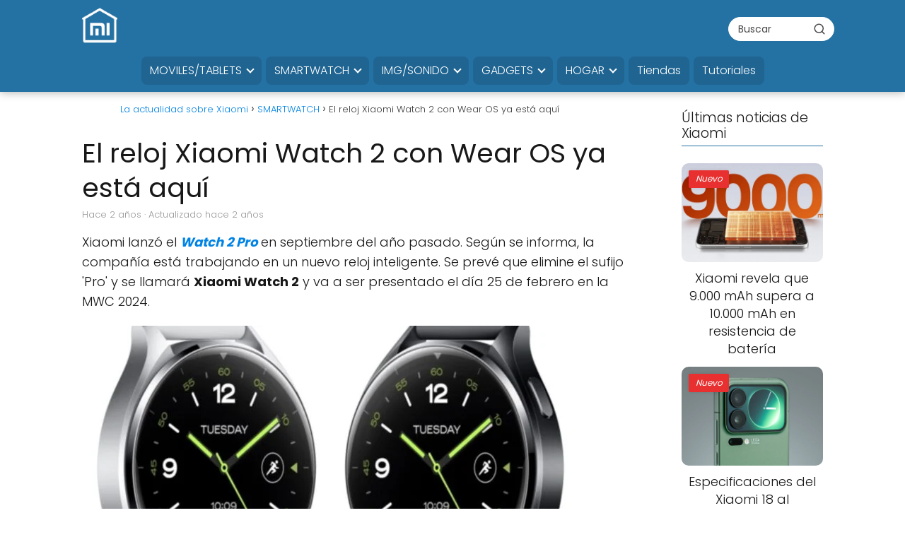

--- FILE ---
content_type: text/html; charset=UTF-8
request_url: https://novedadesxiaomi.com/smartwatch/el-reloj-xiaomi-watch-2-con-wear-os-ya-esta-aqui/
body_size: 32762
content:
<!DOCTYPE html><html lang="es" prefix="og: https://ogp.me/ns#" ><head><script data-no-optimize="1">var litespeed_docref=sessionStorage.getItem("litespeed_docref");litespeed_docref&&(Object.defineProperty(document,"referrer",{get:function(){return litespeed_docref}}),sessionStorage.removeItem("litespeed_docref"));</script> <meta charset="UTF-8"><meta name="viewport" content="width=device-width, initial-scale=1.0, maximum-scale=2.0"><style>img:is([sizes="auto" i], [sizes^="auto," i]) { contain-intrinsic-size: 3000px 1500px }</style><link rel="dns-prefetch" href="https://www.googletagmanager.com"><link rel="preconnect" href="https://www.googletagmanager.com" crossorigin><title>El reloj Xiaomi Watch 2 con Wear OS ya está aquí</title><meta name="description" content="Descubre las primeras imágenes y el precio del nuevo Xiaomi Watch 2 con sistema operativo Wear OS antes de su lanzamiento."/><meta name="robots" content="follow, index, max-snippet:-1, max-video-preview:-1, max-image-preview:large"/><link rel="canonical" href="https://novedadesxiaomi.com/smartwatch/el-reloj-xiaomi-watch-2-con-wear-os-ya-esta-aqui/"/><meta property="og:locale" content="es_ES"/><meta property="og:type" content="article"/><meta property="og:title" content="El reloj Xiaomi Watch 2 con Wear OS ya está aquí"/><meta property="og:description" content="Descubre las primeras imágenes y el precio del nuevo Xiaomi Watch 2 con sistema operativo Wear OS antes de su lanzamiento."/><meta property="og:url" content="https://novedadesxiaomi.com/smartwatch/el-reloj-xiaomi-watch-2-con-wear-os-ya-esta-aqui/"/><meta property="og:site_name" content="La actualidad sobre Xiaomi"/><meta property="article:publisher" content="https://www.facebook.com/novedadesxiaomi"/><meta property="article:tag" content="El reloj Xiaomi Watch 2"/><meta property="article:section" content="SMARTWATCH"/><meta property="og:updated_time" content="2024-02-12T17:32:26+02:00"/><meta property="og:image" content="https://novedadesxiaomi.com/wp-content/uploads/2024/02/xiaomi-watch-2-specifiche-prezzo-uscita-leak-europa-02-1200x675-1.jpg"/><meta property="og:image:secure_url" content="https://novedadesxiaomi.com/wp-content/uploads/2024/02/xiaomi-watch-2-specifiche-prezzo-uscita-leak-europa-02-1200x675-1.jpg"/><meta property="og:image:width" content="750"/><meta property="og:image:height" content="421"/><meta property="og:image:alt" content="El reloj Xiaomi Watch 2"/><meta property="og:image:type" content="image/jpeg"/><meta property="article:published_time" content="2024-02-12T17:32:23+02:00"/><meta property="article:modified_time" content="2024-02-12T17:32:26+02:00"/><meta name="twitter:card" content="summary_large_image"/><meta name="twitter:title" content="El reloj Xiaomi Watch 2 con Wear OS ya está aquí"/><meta name="twitter:description" content="Descubre las primeras imágenes y el precio del nuevo Xiaomi Watch 2 con sistema operativo Wear OS antes de su lanzamiento."/><meta name="twitter:site" content="@http://twitter.com/novedadesxiaomi"/><meta name="twitter:creator" content="@http://twitter.com/novedadesxiaomi"/><meta name="twitter:image" content="https://novedadesxiaomi.com/wp-content/uploads/2024/02/xiaomi-watch-2-specifiche-prezzo-uscita-leak-europa-02-1200x675-1.jpg"/><meta name="twitter:label1" content="Escrito por"/><meta name="twitter:data1" content="Ana"/><meta name="twitter:label2" content="Tiempo de lectura"/><meta name="twitter:data2" content="1 minuto"/><script type="application/ld+json" class="rank-math-schema-pro">{"@context":"https://schema.org","@graph":[{"@type":["Person","Organization"],"@id":"https://novedadesxiaomi.com/#person","name":"TODAS LAS NOVEDADES DE XIAOMI","sameAs":["https://www.facebook.com/novedadesxiaomi","https://twitter.com/http://twitter.com/novedadesxiaomi"],"logo":{"@type":"ImageObject","@id":"https://novedadesxiaomi.com/#logo","url":"https://novedadesxiaomi.com/wp-content/uploads/2020/02/novedades-xiaomi.jpg","contentUrl":"https://novedadesxiaomi.com/wp-content/uploads/2020/02/novedades-xiaomi.jpg","caption":"La actualidad sobre Xiaomi","inLanguage":"es"},"image":{"@type":"ImageObject","@id":"https://novedadesxiaomi.com/#logo","url":"https://novedadesxiaomi.com/wp-content/uploads/2020/02/novedades-xiaomi.jpg","contentUrl":"https://novedadesxiaomi.com/wp-content/uploads/2020/02/novedades-xiaomi.jpg","caption":"La actualidad sobre Xiaomi","inLanguage":"es"}},{"@type":"WebSite","@id":"https://novedadesxiaomi.com/#website","url":"https://novedadesxiaomi.com","name":"La actualidad sobre Xiaomi","publisher":{"@id":"https://novedadesxiaomi.com/#person"},"inLanguage":"es"},{"@type":"ImageObject","@id":"https://novedadesxiaomi.com/wp-content/uploads/2024/02/xiaomi-watch-2-specifiche-prezzo-uscita-leak-europa-02-1200x675-1.jpg","url":"https://novedadesxiaomi.com/wp-content/uploads/2024/02/xiaomi-watch-2-specifiche-prezzo-uscita-leak-europa-02-1200x675-1.jpg","width":"750","height":"421","inLanguage":"es"},{"@type":"BreadcrumbList","@id":"https://novedadesxiaomi.com/smartwatch/el-reloj-xiaomi-watch-2-con-wear-os-ya-esta-aqui/#breadcrumb","itemListElement":[{"@type":"ListItem","position":"1","item":{"@id":"https://novedadesxiaomi.com","name":"Inicio"}},{"@type":"ListItem","position":"2","item":{"@id":"https://novedadesxiaomi.com/smartwatch/","name":"SMARTWATCH"}},{"@type":"ListItem","position":"3","item":{"@id":"https://novedadesxiaomi.com/smartwatch/el-reloj-xiaomi-watch-2-con-wear-os-ya-esta-aqui/","name":"El reloj Xiaomi Watch 2 con Wear OS ya est\u00e1 aqu\u00ed"}}]},{"@type":"WebPage","@id":"https://novedadesxiaomi.com/smartwatch/el-reloj-xiaomi-watch-2-con-wear-os-ya-esta-aqui/#webpage","url":"https://novedadesxiaomi.com/smartwatch/el-reloj-xiaomi-watch-2-con-wear-os-ya-esta-aqui/","name":"El reloj Xiaomi Watch 2 con Wear OS ya est\u00e1 aqu\u00ed","datePublished":"2024-02-12T17:32:23+02:00","dateModified":"2024-02-12T17:32:26+02:00","isPartOf":{"@id":"https://novedadesxiaomi.com/#website"},"primaryImageOfPage":{"@id":"https://novedadesxiaomi.com/wp-content/uploads/2024/02/xiaomi-watch-2-specifiche-prezzo-uscita-leak-europa-02-1200x675-1.jpg"},"inLanguage":"es","breadcrumb":{"@id":"https://novedadesxiaomi.com/smartwatch/el-reloj-xiaomi-watch-2-con-wear-os-ya-esta-aqui/#breadcrumb"}},{"@type":"Person","@id":"https://novedadesxiaomi.com/autor/ana/","name":"Ana","url":"https://novedadesxiaomi.com/autor/ana/","image":{"@type":"ImageObject","@id":"https://novedadesxiaomi.com/wp-content/litespeed/avatar/565c08ac1ee528f34014397672a4ac13.jpg?ver=1768900481","url":"https://novedadesxiaomi.com/wp-content/litespeed/avatar/565c08ac1ee528f34014397672a4ac13.jpg?ver=1768900481","caption":"Ana","inLanguage":"es"}},{"@type":"NewsArticle","headline":"El reloj Xiaomi Watch 2 con Wear OS ya est\u00e1 aqu\u00ed","keywords":"El reloj Xiaomi Watch 2","datePublished":"2024-02-12T17:32:23+02:00","dateModified":"2024-02-12T17:32:26+02:00","articleSection":"SMARTWATCH","author":{"@id":"https://novedadesxiaomi.com/autor/ana/","name":"Ana"},"publisher":{"@id":"https://novedadesxiaomi.com/#person"},"description":"Descubre las primeras im\u00e1genes y el precio del nuevo Xiaomi Watch 2 con sistema operativo Wear OS antes de su lanzamiento.","copyrightYear":"2024","copyrightHolder":{"@id":"https://novedadesxiaomi.com/#person"},"name":"El reloj Xiaomi Watch 2 con Wear OS ya est\u00e1 aqu\u00ed","@id":"https://novedadesxiaomi.com/smartwatch/el-reloj-xiaomi-watch-2-con-wear-os-ya-esta-aqui/#richSnippet","isPartOf":{"@id":"https://novedadesxiaomi.com/smartwatch/el-reloj-xiaomi-watch-2-con-wear-os-ya-esta-aqui/#webpage"},"image":{"@id":"https://novedadesxiaomi.com/wp-content/uploads/2024/02/xiaomi-watch-2-specifiche-prezzo-uscita-leak-europa-02-1200x675-1.jpg"},"inLanguage":"es","mainEntityOfPage":{"@id":"https://novedadesxiaomi.com/smartwatch/el-reloj-xiaomi-watch-2-con-wear-os-ya-esta-aqui/#webpage"}}]}</script><link rel='dns-prefetch' href='//cm.g.doubleclick.net'/><link rel='dns-prefetch' href='//google.com'/><link rel='dns-prefetch' href='//fonts.googleapis.com'/><link rel='dns-prefetch' href='//fonts.gstatic.com'/><link rel='dns-prefetch' href='//gstatic.com'/><link rel='dns-prefetch' href='//tpc.googlesyndication.com'/><link rel='dns-prefetch' href='//pagead2.googlesyndication.com'/><link rel='dns-prefetch' href='//adservice.google.com'/><link rel="alternate" type="application/rss+xml" title="La actualidad sobre Xiaomi &raquo; Feed" href="https://novedadesxiaomi.com/feed/"/><link rel="alternate" type="application/rss+xml" title="La actualidad sobre Xiaomi &raquo; Feed de los comentarios" href="https://novedadesxiaomi.com/comments/feed/"/><link rel="alternate" type="application/rss+xml" title="La actualidad sobre Xiaomi &raquo; Comentario El reloj Xiaomi Watch 2 con Wear OS ya está aquí del feed" href="https://novedadesxiaomi.com/smartwatch/el-reloj-xiaomi-watch-2-con-wear-os-ya-esta-aqui/feed/"/><style id="litespeed-ccss">.wp-block-image img{box-sizing:border-box;height:auto;max-width:100%;vertical-align:bottom}ul{box-sizing:border-box}.entry-content{counter-reset:footnotes}:root{--wp--preset--font-size--normal:16px;--wp--preset--font-size--huge:42px}.screen-reader-text{clip:rect(1px,1px,1px,1px);word-wrap:normal!important;border:0;-webkit-clip-path:inset(50%);clip-path:inset(50%);height:1px;margin:-1px;overflow:hidden;padding:0;position:absolute;width:1px}body{--wp--preset--color--black:#000;--wp--preset--color--cyan-bluish-gray:#abb8c3;--wp--preset--color--white:#fff;--wp--preset--color--pale-pink:#f78da7;--wp--preset--color--vivid-red:#cf2e2e;--wp--preset--color--luminous-vivid-orange:#ff6900;--wp--preset--color--luminous-vivid-amber:#fcb900;--wp--preset--color--light-green-cyan:#7bdcb5;--wp--preset--color--vivid-green-cyan:#00d084;--wp--preset--color--pale-cyan-blue:#8ed1fc;--wp--preset--color--vivid-cyan-blue:#0693e3;--wp--preset--color--vivid-purple:#9b51e0;--wp--preset--color--contrast:var(--contrast);--wp--preset--color--contrast-2:var(--contrast-2);--wp--preset--color--contrast-3:var(--contrast-3);--wp--preset--color--base:var(--base);--wp--preset--color--base-2:var(--base-2);--wp--preset--color--base-3:var(--base-3);--wp--preset--color--accent:var(--accent);--wp--preset--gradient--vivid-cyan-blue-to-vivid-purple:linear-gradient(135deg,rgba(6,147,227,1) 0%,#9b51e0 100%);--wp--preset--gradient--light-green-cyan-to-vivid-green-cyan:linear-gradient(135deg,#7adcb4 0%,#00d082 100%);--wp--preset--gradient--luminous-vivid-amber-to-luminous-vivid-orange:linear-gradient(135deg,rgba(252,185,0,1) 0%,rgba(255,105,0,1) 100%);--wp--preset--gradient--luminous-vivid-orange-to-vivid-red:linear-gradient(135deg,rgba(255,105,0,1) 0%,#cf2e2e 100%);--wp--preset--gradient--very-light-gray-to-cyan-bluish-gray:linear-gradient(135deg,#eee 0%,#a9b8c3 100%);--wp--preset--gradient--cool-to-warm-spectrum:linear-gradient(135deg,#4aeadc 0%,#9778d1 20%,#cf2aba 40%,#ee2c82 60%,#fb6962 80%,#fef84c 100%);--wp--preset--gradient--blush-light-purple:linear-gradient(135deg,#ffceec 0%,#9896f0 100%);--wp--preset--gradient--blush-bordeaux:linear-gradient(135deg,#fecda5 0%,#fe2d2d 50%,#6b003e 100%);--wp--preset--gradient--luminous-dusk:linear-gradient(135deg,#ffcb70 0%,#c751c0 50%,#4158d0 100%);--wp--preset--gradient--pale-ocean:linear-gradient(135deg,#fff5cb 0%,#b6e3d4 50%,#33a7b5 100%);--wp--preset--gradient--electric-grass:linear-gradient(135deg,#caf880 0%,#71ce7e 100%);--wp--preset--gradient--midnight:linear-gradient(135deg,#020381 0%,#2874fc 100%);--wp--preset--font-size--small:13px;--wp--preset--font-size--medium:20px;--wp--preset--font-size--large:36px;--wp--preset--font-size--x-large:42px;--wp--preset--spacing--20:.44rem;--wp--preset--spacing--30:.67rem;--wp--preset--spacing--40:1rem;--wp--preset--spacing--50:1.5rem;--wp--preset--spacing--60:2.25rem;--wp--preset--spacing--70:3.38rem;--wp--preset--spacing--80:5.06rem;--wp--preset--shadow--natural:6px 6px 9px rgba(0,0,0,.2);--wp--preset--shadow--deep:12px 12px 50px rgba(0,0,0,.4);--wp--preset--shadow--sharp:6px 6px 0px rgba(0,0,0,.2);--wp--preset--shadow--outlined:6px 6px 0px -3px rgba(255,255,255,1),6px 6px rgba(0,0,0,1);--wp--preset--shadow--crisp:6px 6px 0px rgba(0,0,0,1)}.grid-25:after,.grid-75:after,.grid-container:after,[class*=mobile-grid-]:after,[class*=tablet-grid-]:after{clear:both}@-ms-viewport{width:auto}.grid-25:after,.grid-25:before,.grid-75:after,.grid-75:before,.grid-container:after,.grid-container:before,[class*=mobile-grid-]:after,[class*=mobile-grid-]:before,[class*=tablet-grid-]:after,[class*=tablet-grid-]:before{content:".";display:block;overflow:hidden;visibility:hidden;font-size:0;line-height:0;width:0;height:0}.grid-container{margin-left:auto;margin-right:auto;max-width:1200px;padding-left:10px;padding-right:10px}.grid-25,.grid-75,[class*=mobile-grid-],[class*=tablet-grid-]{-moz-box-sizing:border-box;-webkit-box-sizing:border-box;box-sizing:border-box;padding-left:10px;padding-right:10px}.grid-parent{padding-left:0;padding-right:0}@media (max-width:767px){.mobile-grid-100{clear:both;width:100%}}@media (min-width:768px) and (max-width:1024px){.tablet-grid-25{float:left;width:25%}.tablet-grid-75{float:left;width:75%}}@media (min-width:1025px){.grid-25,.grid-75{float:left}.grid-25{width:25%}.grid-75{width:75%}}a,body,div,form,h1,h2,html,label,li,p,span,strong,ul{border:0;margin:0;padding:0}html{font-family:sans-serif;-webkit-text-size-adjust:100%;-ms-text-size-adjust:100%}article,aside,details,figure,header,main,nav{display:block}ul{list-style:none}a{background-color:transparent}a img{border:0}body,button,input{font-family:-apple-system,system-ui,BlinkMacSystemFont,"Segoe UI",Helvetica,Arial,sans-serif,"Apple Color Emoji","Segoe UI Emoji","Segoe UI Symbol";font-weight:400;text-transform:none;font-size:17px;line-height:1.5}p{margin-bottom:1.5em}h1,h2{font-family:inherit;font-size:100%;font-style:inherit;font-weight:inherit}h1{font-size:42px;margin-bottom:20px;line-height:1.2em;font-weight:400;text-transform:none}h2{font-size:35px;margin-bottom:20px;line-height:1.2em;font-weight:400;text-transform:none}ul{margin:0 0 1.5em 3em}ul{list-style:disc}li>ul{margin-bottom:0;margin-left:1.5em}b,strong{font-weight:700}figure{margin:0}img{height:auto;max-width:100%}button,input{font-size:100%;margin:0;vertical-align:baseline}button{border:1px solid transparent;background:#55555e;-webkit-appearance:button;padding:10px 20px;color:#fff}input[type=checkbox]{box-sizing:border-box;padding:0}input[type=search]{-webkit-appearance:textfield;box-sizing:content-box}input[type=search]::-webkit-search-decoration{-webkit-appearance:none}button::-moz-focus-inner,input::-moz-focus-inner{border:0;padding:0}input[type=search],input[type=url]{background:#fafafa;color:#666;border:1px solid #ccc;border-radius:0;padding:10px 15px;box-sizing:border-box;max-width:100%}a{text-decoration:none}.size-large{max-width:100%;height:auto}.screen-reader-text{border:0;clip:rect(1px,1px,1px,1px);-webkit-clip-path:inset(50%);clip-path:inset(50%);height:1px;margin:-1px;overflow:hidden;padding:0;position:absolute!important;width:1px;word-wrap:normal!important}.entry-content:after,.site-content:after,.site-header:after{content:"";display:table;clear:both}.main-navigation{z-index:100;padding:0;clear:both;display:block}.main-navigation a{display:block;text-decoration:none;font-weight:400;text-transform:none;font-size:15px}.main-navigation ul{list-style:none;margin:0;padding-left:0}.main-navigation .main-nav ul li a{padding-left:20px;padding-right:20px;line-height:60px}.inside-navigation{position:relative}.main-navigation li{float:left;position:relative}.nav-aligned-center .main-navigation:not(.toggled) .menu>li{float:none;display:inline-block}.nav-aligned-center .main-navigation:not(.toggled) ul{letter-spacing:-.31em;font-size:1em}.nav-aligned-center .main-navigation:not(.toggled) ul li{letter-spacing:normal}.nav-aligned-center .main-navigation{text-align:center}.main-navigation li.search-item{float:right}.main-navigation .mobile-bar-items a{padding-left:20px;padding-right:20px;line-height:60px}.main-navigation ul ul{display:block;box-shadow:1px 1px 0 rgba(0,0,0,.1);float:left;position:absolute;left:-99999px;opacity:0;z-index:99999;width:200px;text-align:left;top:auto;height:0;overflow:hidden}.main-navigation ul ul a{display:block}.main-navigation ul ul li{width:100%}.main-navigation .main-nav ul ul li a{line-height:normal;padding:10px 20px;font-size:14px}.main-navigation .main-nav ul li.menu-item-has-children>a{padding-right:0;position:relative}.menu-item-has-children .dropdown-menu-toggle{display:inline-block;height:100%;clear:both;padding-right:20px;padding-left:10px}.menu-item-has-children ul .dropdown-menu-toggle{padding-top:10px;padding-bottom:10px;margin-top:-10px}nav ul ul .menu-item-has-children .dropdown-menu-toggle{float:right}.site-header{position:relative}.inside-header{padding:20px 40px}.main-title{margin:0;font-size:25px;line-height:1.2em;word-wrap:break-word;font-weight:700;text-transform:none}.site-logo{display:inline-block;max-width:100%}.site-header .header-image{vertical-align:middle}.site-branding-container{display:inline-flex;align-items:center;text-align:left}.site-branding-container .site-logo{margin-right:1.5em}.header-aligned-center .site-header{text-align:center}.byline,.single .byline{display:inline}.entry-content:not(:first-child){margin-top:2em}.entry-header,.site-content{word-wrap:break-word}.entry-title{margin-bottom:0}.entry-meta{font-size:85%;margin-top:.5em;line-height:1.5}.comment-form input{margin-bottom:10px}.comment-form #url{display:block}#cancel-comment-reply-link{padding-left:10px}.widget-area .widget{padding:40px}.sidebar .widget :last-child{margin-bottom:0}.widget-title{margin-bottom:30px;font-size:20px;line-height:1.5;font-weight:400;text-transform:none}.widget{margin:0 0 30px;box-sizing:border-box}.sidebar .widget{font-size:17px}.post{margin:0 0 2em}.separate-containers .inside-article{padding:40px}.separate-containers .site-main>*,.separate-containers .widget{margin-bottom:20px}.separate-containers .site-main{margin:20px}.separate-containers.right-sidebar .site-main{margin-left:0}.separate-containers .inside-right-sidebar{margin-top:20px;margin-bottom:20px}.gp-icon{display:inline-flex;align-self:center}.gp-icon svg{height:1em;width:1em;top:.125em;position:relative;fill:currentColor}.icon-menu-bars svg:nth-child(2),.icon-search svg:nth-child(2){display:none}.container.grid-container{width:auto}body{background-color:#efefef;color:#3a3a3a}a{color:#1e72bd}body .grid-container{max-width:1820px}.site-header .header-image{width:90px}.navigation-search{position:absolute;left:-99999px;visibility:hidden;z-index:20;width:100%;top:0;opacity:0}.navigation-search input[type=search]{outline:0;border:0;vertical-align:bottom;line-height:1;opacity:.9;width:100%;z-index:20;border-radius:0;-webkit-appearance:none;height:60px}.navigation-search input::-ms-clear{display:none;width:0;height:0}.navigation-search input::-ms-reveal{display:none;width:0;height:0}.navigation-search input::-webkit-search-decoration,.navigation-search input::-webkit-search-cancel-button,.navigation-search input::-webkit-search-results-button,.navigation-search input::-webkit-search-results-decoration{display:none}.main-navigation li.search-item{z-index:21}:root{--contrast:#222;--contrast-2:#575760;--contrast-3:#b2b2be;--base:#f0f0f0;--base-2:#f7f8f9;--base-3:#fff;--accent:#1e73be}body,button,input{font-family:-apple-system,system-ui,BlinkMacSystemFont,"Segoe UI",Helvetica,Arial,sans-serif,"Apple Color Emoji","Segoe UI Emoji","Segoe UI Symbol";font-size:18px}body{line-height:1.4}.entry-content>[class*=wp-block-]:not(:last-child):not(.wp-block-heading){margin-bottom:1.5em}.main-title{font-size:45px}.main-navigation .main-nav ul ul li a{font-size:14px}.widget-title{font-size:22px;margin-bottom:25px}.sidebar .widget{font-size:17px}h1{font-weight:300;font-size:35px}h2{font-weight:700;font-size:27px}@media (max-width:768px){.main-title{font-size:10px}h1{font-size:22px}h2{font-size:22px}}.site-header{background-color:#fff;color:#3a3a3a}.site-header a{color:#3a3a3a}.main-title a{color:#222}.main-navigation,.main-navigation ul ul{background-color:#222}.main-navigation .main-nav ul li a,.main-navigation .menu-toggle{color:#fff}.main-navigation .mobile-bar-items a{color:#fff}.main-navigation .main-nav ul li[class*=current-menu-]>a{color:#fff;background-color:#3f3f3f}.navigation-search input[type=search]{color:#fff;background-color:rgba(61,61,61,.75)}.main-navigation ul ul{background-color:#222}.main-navigation .main-nav ul ul li a{color:#fff}.main-navigation .main-nav ul ul li[class*=current-menu-]>a{color:#c2e8de;background-color:rgba(61,61,61,.75)}.separate-containers .inside-article{color:#222;background-color:#fff}.entry-meta{color:#595959}.entry-meta a{color:#595959}.sidebar .widget{background-color:#fff}.sidebar .widget .widget-title{color:#000}input[type=url],input[type=search]{color:#666;background-color:#fafafa;border-color:#ccc}button{color:#fff;background-color:#666}:root{--gp-search-modal-bg-color:var(--base-3);--gp-search-modal-text-color:var(--contrast);--gp-search-modal-overlay-bg-color:rgba(0,0,0,.2)}.inside-header{padding:15px 40px}.separate-containers .inside-article{padding:1px 30px 20px 20px}.separate-containers .widget,.separate-containers .site-main>*{margin-bottom:5px}.separate-containers .site-main{margin:5px}.separate-containers .inside-right-sidebar{margin-top:5px;margin-bottom:5px}.main-navigation .main-nav ul li a,.menu-toggle,.main-navigation .mobile-bar-items a{line-height:50px}.main-navigation ul ul{width:220px}.navigation-search input[type=search]{height:50px}.widget-area .widget{padding:10px 40px 2px 25px}@media (max-width:768px){.separate-containers .inside-article{padding:0 6px 10px}.inside-header{padding-top:0;padding-right:0;padding-bottom:0;padding-left:0}}@media (max-width:678px){.main-navigation .menu-toggle,.main-navigation .mobile-bar-items{display:block}.main-navigation ul{display:none}}@media (max-width:678px){.main-navigation .menu-toggle,.main-navigation .mobile-bar-items a{padding-left:15px;padding-right:15px}.main-navigation .main-nav ul li a,.main-navigation .menu-toggle,.main-navigation .mobile-bar-items a{line-height:40px}.mobile-header-navigation .site-logo.mobile-header-logo img,.navigation-search input[type=search]{height:40px}}.menu-toggle,.mobile-bar-items{display:none}.menu-toggle{padding:0 20px;line-height:60px;margin:0;font-weight:400;text-transform:none;font-size:15px}button.menu-toggle{background-color:transparent;width:100%;border:0;text-align:center}.menu-toggle .mobile-menu{padding-left:3px}.menu-toggle .gp-icon+.mobile-menu{padding-left:9px}.nav-search-enabled .main-navigation .menu-toggle{text-align:left}.mobile-bar-items{display:none;position:absolute;right:0;top:0;z-index:21;list-style-type:none}.mobile-bar-items a{display:inline-block}@media (max-width:768px){.site-header{text-align:center}.content-area,.sidebar{float:none;width:100%;left:0;right:0}.site-main{margin-left:0!important;margin-right:0!important}body:not(.no-sidebar) .site-main{margin-bottom:0!important}.entry-meta{font-size:inherit}.entry-meta a{line-height:1.8em}}.site-logo.mobile-header-logo{display:flex;align-items:center;order:1;margin-right:auto;margin-left:10px}.site-logo.mobile-header-logo img{position:relative;vertical-align:middle;padding:10px 0;display:block;box-sizing:border-box}.main-navigation.mobile-header-navigation{display:none;float:none;margin-bottom:0}#mobile-header .inside-navigation,.main-navigation.has-branding .inside-navigation{flex-wrap:wrap;display:flex;align-items:center}.main-navigation .menu-toggle{flex-grow:1;width:auto}.main-navigation.has-branding .menu-toggle{flex-grow:0;order:3;padding-right:20px}.main-navigation .mobile-bar-items{order:2;position:relative}.main-navigation:not(.slideout-navigation):not(.has-branding):not(.has-sticky-branding) .menu-toggle{order:1;flex-grow:1}.main-navigation:not(.slideout-navigation) .mobile-bar-items+.menu-toggle{text-align:left}.main-navigation:not(.slideout-navigation) .main-nav{order:4}.mobile-bar-items{position:relative}.nav-aligned-center .main-navigation.has-branding .inside-navigation{justify-content:center}@media (max-width:678px){.site-header,#site-navigation{display:none!important;opacity:.0}#mobile-header{display:block!important;width:100%!important}#mobile-header .main-nav>ul{display:none}#mobile-header .menu-toggle,#mobile-header .mobile-bar-items{display:block}#mobile-header .main-nav{-ms-flex:0 0 100%;flex:0 0 100%;-webkit-box-ordinal-group:5;-ms-flex-order:4;order:4}}.site-logo.mobile-header-logo img{height:50px;width:auto}@media (max-width:678px){.main-navigation:not(.slideout-navigation) .main-nav{-ms-flex:0 0 100%;flex:0 0 100%}.main-navigation:not(.slideout-navigation) .inside-navigation{-ms-flex-wrap:wrap;flex-wrap:wrap;display:-webkit-box;display:-ms-flexbox;display:flex}.nav-aligned-center .main-navigation.has-branding:not(.slideout-navigation) .inside-navigation .main-nav{margin-right:0}.site-logo.mobile-header-logo{height:40px}}.cmplz-hidden{display:none!important}html,body{overflow-x:hidden}.comment-form #url{display:none}:root{--wpforms-field-border-radius:3px;--wpforms-field-background-color:#fff;--wpforms-field-border-color:rgba(0,0,0,.25);--wpforms-field-text-color:rgba(0,0,0,.7);--wpforms-label-color:rgba(0,0,0,.85);--wpforms-label-sublabel-color:rgba(0,0,0,.55);--wpforms-label-error-color:#d63637;--wpforms-button-border-radius:3px;--wpforms-button-background-color:#066aab;--wpforms-button-text-color:#fff;--wpforms-field-size-input-height:43px;--wpforms-field-size-input-spacing:15px;--wpforms-field-size-font-size:16px;--wpforms-field-size-line-height:19px;--wpforms-field-size-padding-h:14px;--wpforms-field-size-checkbox-size:16px;--wpforms-field-size-sublabel-spacing:5px;--wpforms-field-size-icon-size:1;--wpforms-label-size-font-size:16px;--wpforms-label-size-line-height:19px;--wpforms-label-size-sublabel-font-size:14px;--wpforms-label-size-sublabel-line-height:17px;--wpforms-button-size-font-size:17px;--wpforms-button-size-height:41px;--wpforms-button-size-padding-h:15px;--wpforms-button-size-margin-top:10px}</style><link rel="preload" data-asynced="1" data-optimized="2" as="style" onload="this.onload=null;this.rel='stylesheet'" href="https://novedadesxiaomi.com/wp-content/litespeed/ucss/eb91abadd050514aaf0fedc123ba93f3.css?ver=369ed" /><script data-optimized="1" type="litespeed/javascript" data-src="https://novedadesxiaomi.com/wp-content/plugins/litespeed-cache/assets/js/css_async.min.js"></script><link rel="preload" as="image" href="https://novedadesxiaomi.com/wp-content/uploads/2024/02/xiaomi-watch-2-specifiche-prezzo-uscita-leak-europa-00-696x392-1.jpg.webp"><style id='classic-theme-styles-inline-css' type='text/css'>/*! This file is auto-generated */.wp-block-button__link{color:#fff;background-color:#32373c;border-radius:9999px;box-shadow:none;text-decoration:none;padding:calc(.667em + 2px) calc(1.333em + 2px);font-size:1.125em}.wp-block-file__button{background:#32373c;color:#fff;text-decoration:none}</style><style id='global-styles-inline-css' type='text/css'>:root{--wp--preset--aspect-ratio--square: 1;--wp--preset--aspect-ratio--4-3: 4/3;--wp--preset--aspect-ratio--3-4: 3/4;--wp--preset--aspect-ratio--3-2: 3/2;--wp--preset--aspect-ratio--2-3: 2/3;--wp--preset--aspect-ratio--16-9: 16/9;--wp--preset--aspect-ratio--9-16: 9/16;--wp--preset--color--black: #000000;--wp--preset--color--cyan-bluish-gray: #abb8c3;--wp--preset--color--white: #ffffff;--wp--preset--color--pale-pink: #f78da7;--wp--preset--color--vivid-red: #cf2e2e;--wp--preset--color--luminous-vivid-orange: #ff6900;--wp--preset--color--luminous-vivid-amber: #fcb900;--wp--preset--color--light-green-cyan: #7bdcb5;--wp--preset--color--vivid-green-cyan: #00d084;--wp--preset--color--pale-cyan-blue: #8ed1fc;--wp--preset--color--vivid-cyan-blue: #0693e3;--wp--preset--color--vivid-purple: #9b51e0;--wp--preset--gradient--vivid-cyan-blue-to-vivid-purple: linear-gradient(135deg,rgba(6,147,227,1) 0%,rgb(155,81,224) 100%);--wp--preset--gradient--light-green-cyan-to-vivid-green-cyan: linear-gradient(135deg,rgb(122,220,180) 0%,rgb(0,208,130) 100%);--wp--preset--gradient--luminous-vivid-amber-to-luminous-vivid-orange: linear-gradient(135deg,rgba(252,185,0,1) 0%,rgba(255,105,0,1) 100%);--wp--preset--gradient--luminous-vivid-orange-to-vivid-red: linear-gradient(135deg,rgba(255,105,0,1) 0%,rgb(207,46,46) 100%);--wp--preset--gradient--very-light-gray-to-cyan-bluish-gray: linear-gradient(135deg,rgb(238,238,238) 0%,rgb(169,184,195) 100%);--wp--preset--gradient--cool-to-warm-spectrum: linear-gradient(135deg,rgb(74,234,220) 0%,rgb(151,120,209) 20%,rgb(207,42,186) 40%,rgb(238,44,130) 60%,rgb(251,105,98) 80%,rgb(254,248,76) 100%);--wp--preset--gradient--blush-light-purple: linear-gradient(135deg,rgb(255,206,236) 0%,rgb(152,150,240) 100%);--wp--preset--gradient--blush-bordeaux: linear-gradient(135deg,rgb(254,205,165) 0%,rgb(254,45,45) 50%,rgb(107,0,62) 100%);--wp--preset--gradient--luminous-dusk: linear-gradient(135deg,rgb(255,203,112) 0%,rgb(199,81,192) 50%,rgb(65,88,208) 100%);--wp--preset--gradient--pale-ocean: linear-gradient(135deg,rgb(255,245,203) 0%,rgb(182,227,212) 50%,rgb(51,167,181) 100%);--wp--preset--gradient--electric-grass: linear-gradient(135deg,rgb(202,248,128) 0%,rgb(113,206,126) 100%);--wp--preset--gradient--midnight: linear-gradient(135deg,rgb(2,3,129) 0%,rgb(40,116,252) 100%);--wp--preset--font-size--small: 13px;--wp--preset--font-size--medium: 20px;--wp--preset--font-size--large: 36px;--wp--preset--font-size--x-large: 42px;--wp--preset--spacing--20: 0.44rem;--wp--preset--spacing--30: 0.67rem;--wp--preset--spacing--40: 1rem;--wp--preset--spacing--50: 1.5rem;--wp--preset--spacing--60: 2.25rem;--wp--preset--spacing--70: 3.38rem;--wp--preset--spacing--80: 5.06rem;--wp--preset--shadow--natural: 6px 6px 9px rgba(0, 0, 0, 0.2);--wp--preset--shadow--deep: 12px 12px 50px rgba(0, 0, 0, 0.4);--wp--preset--shadow--sharp: 6px 6px 0px rgba(0, 0, 0, 0.2);--wp--preset--shadow--outlined: 6px 6px 0px -3px rgba(255, 255, 255, 1), 6px 6px rgba(0, 0, 0, 1);--wp--preset--shadow--crisp: 6px 6px 0px rgba(0, 0, 0, 1);}:where(.is-layout-flex){gap: 0.5em;}:where(.is-layout-grid){gap: 0.5em;}body .is-layout-flex{display: flex;}.is-layout-flex{flex-wrap: wrap;align-items: center;}.is-layout-flex > :is(*, div){margin: 0;}body .is-layout-grid{display: grid;}.is-layout-grid > :is(*, div){margin: 0;}:where(.wp-block-columns.is-layout-flex){gap: 2em;}:where(.wp-block-columns.is-layout-grid){gap: 2em;}:where(.wp-block-post-template.is-layout-flex){gap: 1.25em;}:where(.wp-block-post-template.is-layout-grid){gap: 1.25em;}.has-black-color{color: var(--wp--preset--color--black) !important;}.has-cyan-bluish-gray-color{color: var(--wp--preset--color--cyan-bluish-gray) !important;}.has-white-color{color: var(--wp--preset--color--white) !important;}.has-pale-pink-color{color: var(--wp--preset--color--pale-pink) !important;}.has-vivid-red-color{color: var(--wp--preset--color--vivid-red) !important;}.has-luminous-vivid-orange-color{color: var(--wp--preset--color--luminous-vivid-orange) !important;}.has-luminous-vivid-amber-color{color: var(--wp--preset--color--luminous-vivid-amber) !important;}.has-light-green-cyan-color{color: var(--wp--preset--color--light-green-cyan) !important;}.has-vivid-green-cyan-color{color: var(--wp--preset--color--vivid-green-cyan) !important;}.has-pale-cyan-blue-color{color: var(--wp--preset--color--pale-cyan-blue) !important;}.has-vivid-cyan-blue-color{color: var(--wp--preset--color--vivid-cyan-blue) !important;}.has-vivid-purple-color{color: var(--wp--preset--color--vivid-purple) !important;}.has-black-background-color{background-color: var(--wp--preset--color--black) !important;}.has-cyan-bluish-gray-background-color{background-color: var(--wp--preset--color--cyan-bluish-gray) !important;}.has-white-background-color{background-color: var(--wp--preset--color--white) !important;}.has-pale-pink-background-color{background-color: var(--wp--preset--color--pale-pink) !important;}.has-vivid-red-background-color{background-color: var(--wp--preset--color--vivid-red) !important;}.has-luminous-vivid-orange-background-color{background-color: var(--wp--preset--color--luminous-vivid-orange) !important;}.has-luminous-vivid-amber-background-color{background-color: var(--wp--preset--color--luminous-vivid-amber) !important;}.has-light-green-cyan-background-color{background-color: var(--wp--preset--color--light-green-cyan) !important;}.has-vivid-green-cyan-background-color{background-color: var(--wp--preset--color--vivid-green-cyan) !important;}.has-pale-cyan-blue-background-color{background-color: var(--wp--preset--color--pale-cyan-blue) !important;}.has-vivid-cyan-blue-background-color{background-color: var(--wp--preset--color--vivid-cyan-blue) !important;}.has-vivid-purple-background-color{background-color: var(--wp--preset--color--vivid-purple) !important;}.has-black-border-color{border-color: var(--wp--preset--color--black) !important;}.has-cyan-bluish-gray-border-color{border-color: var(--wp--preset--color--cyan-bluish-gray) !important;}.has-white-border-color{border-color: var(--wp--preset--color--white) !important;}.has-pale-pink-border-color{border-color: var(--wp--preset--color--pale-pink) !important;}.has-vivid-red-border-color{border-color: var(--wp--preset--color--vivid-red) !important;}.has-luminous-vivid-orange-border-color{border-color: var(--wp--preset--color--luminous-vivid-orange) !important;}.has-luminous-vivid-amber-border-color{border-color: var(--wp--preset--color--luminous-vivid-amber) !important;}.has-light-green-cyan-border-color{border-color: var(--wp--preset--color--light-green-cyan) !important;}.has-vivid-green-cyan-border-color{border-color: var(--wp--preset--color--vivid-green-cyan) !important;}.has-pale-cyan-blue-border-color{border-color: var(--wp--preset--color--pale-cyan-blue) !important;}.has-vivid-cyan-blue-border-color{border-color: var(--wp--preset--color--vivid-cyan-blue) !important;}.has-vivid-purple-border-color{border-color: var(--wp--preset--color--vivid-purple) !important;}.has-vivid-cyan-blue-to-vivid-purple-gradient-background{background: var(--wp--preset--gradient--vivid-cyan-blue-to-vivid-purple) !important;}.has-light-green-cyan-to-vivid-green-cyan-gradient-background{background: var(--wp--preset--gradient--light-green-cyan-to-vivid-green-cyan) !important;}.has-luminous-vivid-amber-to-luminous-vivid-orange-gradient-background{background: var(--wp--preset--gradient--luminous-vivid-amber-to-luminous-vivid-orange) !important;}.has-luminous-vivid-orange-to-vivid-red-gradient-background{background: var(--wp--preset--gradient--luminous-vivid-orange-to-vivid-red) !important;}.has-very-light-gray-to-cyan-bluish-gray-gradient-background{background: var(--wp--preset--gradient--very-light-gray-to-cyan-bluish-gray) !important;}.has-cool-to-warm-spectrum-gradient-background{background: var(--wp--preset--gradient--cool-to-warm-spectrum) !important;}.has-blush-light-purple-gradient-background{background: var(--wp--preset--gradient--blush-light-purple) !important;}.has-blush-bordeaux-gradient-background{background: var(--wp--preset--gradient--blush-bordeaux) !important;}.has-luminous-dusk-gradient-background{background: var(--wp--preset--gradient--luminous-dusk) !important;}.has-pale-ocean-gradient-background{background: var(--wp--preset--gradient--pale-ocean) !important;}.has-electric-grass-gradient-background{background: var(--wp--preset--gradient--electric-grass) !important;}.has-midnight-gradient-background{background: var(--wp--preset--gradient--midnight) !important;}.has-small-font-size{font-size: var(--wp--preset--font-size--small) !important;}.has-medium-font-size{font-size: var(--wp--preset--font-size--medium) !important;}.has-large-font-size{font-size: var(--wp--preset--font-size--large) !important;}.has-x-large-font-size{font-size: var(--wp--preset--font-size--x-large) !important;}:where(.wp-block-post-template.is-layout-flex){gap: 1.25em;}:where(.wp-block-post-template.is-layout-grid){gap: 1.25em;}:where(.wp-block-columns.is-layout-flex){gap: 2em;}:where(.wp-block-columns.is-layout-grid){gap: 2em;}:root :where(.wp-block-pullquote){font-size: 1.5em;line-height: 1.6;}</style><style id='asap-style-inline-css' type='text/css'>body {font-family: 'Poppins', sans-serif !important;background: #FFFFFF;font-weight: 300 !important;}h1,h2,h3,h4,h5,h6 {font-family: 'Poppins', sans-serif !important;font-weight: 400;line-height: 1.3;}h1 {color:#181818}h2,h5,h6{color:#181818}h3{color:#181818}h4{color:#181818}.home-categories .article-loop:hover h3,.home-categories .article-loop:hover p {color:#181818 !important;}.grid-container .grid-item h2 {font-family: 'Poppins', sans-serif !important;font-weight: 700;font-size: 25px !important;line-height: 1.3;}.design-3 .grid-container .grid-item h2,.design-3 .grid-container .grid-item h2 {font-size: 25px !important;}.home-categories h2 {font-family: 'Poppins', sans-serif !important;font-weight: 700;font-size: calc(25px - 4px) !important;line-height: 1.3;}.home-categories .featured-post h3 {font-family: 'Poppins', sans-serif !important;font-weight: 700 !important;font-size: 25px !important;line-height: 1.3;}.home-categories .article-loop h3,.home-categories .regular-post h3 {font-family: 'Poppins', sans-serif !important;font-weight: 300 !important;}.home-categories .regular-post h3 {font-size: calc(18px - 1px) !important;}.home-categories .article-loop h3,.design-3 .home-categories .regular-post h3 {font-size: 18px !important;}.article-loop p,.article-loop h2,.article-loop h3,.article-loop h4,.article-loop span.entry-title, .related-posts p,.last-post-sidebar p,.woocommerce-loop-product__title {font-family: 'Poppins', sans-serif !important;font-size: 18px !important;font-weight: 300 !important;}.article-loop-featured p,.article-loop-featured h2,.article-loop-featured h3 {font-family: 'Poppins', sans-serif !important;font-size: 18px !important;font-weight: bold !important;}.article-loop .show-extract p,.article-loop .show-extract span {font-family: 'Poppins', sans-serif !important;font-weight: 300 !important;}.home-categories .content-area .show-extract p {font-size: calc(18px - 2px) !important;}a {color: #0183e4;}.the-content .post-index span,.des-category .post-index span {font-size:18px;}.the-content .post-index li,.the-content .post-index a,.des-category .post-index li,.des-category .post-index a,.comment-respond > p > span > a,.asap-pros-cons-title span,.asap-pros-cons ul li span,.woocommerce #reviews #comments ol.commentlist li .comment-text p,.woocommerce #review_form #respond p,.woocommerce .comment-reply-title,.woocommerce form .form-row label, .woocommerce-page form .form-row label {font-size: calc(18px - 2px);}.content-tags a,.tagcloud a {border:1px solid #0183e4;}.content-tags a:hover,.tagcloud a:hover {color: #0183e499;}p,.the-content ul li,.the-content ol li,.content-wc ul li.content-wc ol li {color: #181818;font-size: 18px;line-height: 1.6;}.comment-author cite,.primary-sidebar ul li a,.woocommerce ul.products li.product .price,span.asap-author,.content-cluster .show-extract span,.home-categories h2 a {color: #181818;}.comment-body p,#commentform input,#commentform textarea{font-size: calc(18px - 2px);}.social-title,.primary-sidebar ul li a {font-size: calc(18px - 3px);}.breadcrumb a,.breadcrumb span,.woocommerce .woocommerce-breadcrumb {font-size: calc(18px - 5px);}.content-footer p,.content-footer li,.content-footer .widget-bottom-area,.search-header input:not([type=submit]):not([type=radio]):not([type=checkbox]):not([type=file]) {font-size: calc(18px - 4px) !important;}.search-header input:not([type=submit]):not([type=radio]):not([type=checkbox]):not([type=file]) {border:1px solid #FFFFFF26 !important;}h1 {font-size: 38px;}.archive .content-loop h1 {font-size: calc(38px - 2px);}.asap-hero h1 {font-size: 32px;}h2 {font-size: 32px;}h3 {font-size: 28px;}h4 {font-size: 23px;}.site-header,#cookiesbox {background: #2471a3;}.site-header-wc a span.count-number {border:1px solid #FFFFFF;}.content-footer {background: #2471a3;}.comment-respond > p,.area-comentarios ol > p,.error404 .content-loop p + p,.search .content-loop .search-home + p {border-bottom:1px solid #2471a3}.home-categories h2:after,.toc-rapida__item.is-active::before {background: #2471a3}.pagination a,.nav-links a,.woocommerce #respond input#submit,.woocommerce a.button, .woocommerce button.button,.woocommerce input.button,.woocommerce #respond input#submit.alt,.woocommerce a.button.alt,.woocommerce button.button.alt,.woocommerce input.button.alt,.wpcf7-form input.wpcf7-submit,.woocommerce-pagination .page-numbers a,.woocommerce-pagination .page-numbers span {background: #2471a3;color: #FFFFFF !important;}.woocommerce div.product .woocommerce-tabs ul.tabs li.active {border-bottom: 2px solid #2471a3;}.pagination a:hover,.nav-links a:hover,.woocommerce-pagination .page-numbers a:hover,.woocommerce-pagination .page-numbers span:hover {background: #2471a3B3;}.woocommerce-pagination .page-numbers .current {background: #FFFFFF;color: #181818 !important;}.article-loop a span.entry-title{color:#181818 !important;}.article-loop a:hover p,.article-loop a:hover h2,.article-loop a:hover h3,.article-loop a:hover span.entry-title,.home-categories-h2 h2 a:hover {color: #0183e4 !important;}.article-loop.custom-links a:hover span.entry-title,.asap-loop-horizontal .article-loop a:hover span.entry-title {color: #181818 !important;}#commentform input,#commentform textarea {border: 2px solid #2471a3;font-weight: 300 !important;}.content-loop,.content-loop-design {max-width: 1080px;}.site-header-content,.site-header-content-top {max-width: 1080px;}.content-footer {max-width: calc(1080px - 32px); }.content-footer-social {background: #2471a31A;}.content-single {max-width: 1080px;}.content-page {max-width: 1080px;}.content-wc {max-width: 980px;}.reply a,.go-top {background: #2471a3;color: #FFFFFF;}.reply a {border: 2px solid #2471a3;}#commentform input[type=submit] {background: #2471a3;color: #FFFFFF;}.site-header a,header,header label,.site-name h1 {color: #FFFFFF;}.content-footer a,.content-footer p,.content-footer .widget-area,.content-footer .widget-content-footer-bottom {color: #FFFFFF;}header .line {background: #FFFFFF;}.site-logo img {max-width: 50px;width:100%;}.content-footer .logo-footer img {max-width: 160px;}.search-header {margin-left: 0px;}.primary-sidebar {width:200px;}p.sidebar-title {font-size:calc(18px + 1px);}.comment-respond > p,.area-comentarios ol > p,.asap-subtitle,.asap-subtitle p {font-size:calc(18px + 2px);}.popular-post-sidebar ol a {color:#181818;font-size:calc(18px - 2px);}.popular-post-sidebar ol li:before,.primary-sidebar div ul li:before {border-color: #2471a3;}.search-form input[type=submit] {background:#2471a3;}.search-form {border:2px solid #2471a3;}.sidebar-title:after {background:#2471a3;}.single-nav .nav-prev a:before, .single-nav .nav-next a:before {border-color:#2471a3;}.single-nav a {color:#181818;font-size:calc(18px - 3px);}.the-content .post-index {border-top:2px solid #2471a3;}.the-content .post-index #show-table {color:#0183e4;font-size: calc(18px - 3px);font-weight: 300;}.the-content .post-index .btn-show {font-size: calc(18px - 3px) !important;}.search-header form {width:150px;}.site-header .site-header-wc svg {stroke:#FFFFFF;}.item-featured {color:#FFFFFF;background:#e88330;}.item-new {color:#FFFFFF;background:#e83030;}.asap-style1.asap-popular ol li:before {border:1px solid #181818;}.asap-style2.asap-popular ol li:before {border:2px solid #2471a3;}.category-filters a.checked .checkbox {background-color: #2471a3; border-color: #2471a3;background-image: url('data:image/svg+xml;charset=UTF-8,<svg viewBox="0 0 16 16" fill="%23FFFFFF" xmlns="http://www.w3.org/2000/svg"><path d="M5.5 11.793l-3.646-3.647.708-.707L5.5 10.379l6.646-6.647.708.707-7.354 7.354z"/></svg>');}.category-filters a:hover .checkbox {border-color: #2471a3;}.design-2 .content-area.latest-post-container,.design-3 .regular-posts {grid-template-columns: repeat(3, 1fr);}.checkbox .check-table svg {stroke:#2471a3;}html{scroll-behavior:smooth;}.article-content,#commentform input, #commentform textarea,.reply a,.woocommerce #respond input#submit, .woocommerce #respond input#submit.alt,.woocommerce-address-fields__field-wrapper input,.woocommerce-EditAccountForm input,.wpcf7-form input,.wpcf7-form textarea,.wpcf7-form input.wpcf7-submit,.grid-container .grid-item,.design-1 .featured-post-img,.design-1 .regular-post-img,.design-1 .lastest-post-img,.design-2 .featured-post-img,.design-2 .regular-post-img,.design-2 .lastest-post-img,.design-2 .grid-item,.design-2 .grid-item .grid-image-container,.design-2 .regular-post,.home.design-2.asap-box-design .article-loop,.design-3 .featured-post-img,.design-3 .regular-post-img,.design-3 .lastest-post-img {border-radius: 10px !important;}.pagination a, .pagination span, .nav-links a {border-radius:50%;min-width:2.5rem;}.reply a {padding:6px 8px !important;}.asap-icon,.asap-icon-single {border-radius:50%;}.asap-icon{margin-right:1px;padding:.6rem !important;}.content-footer-social {border-top-left-radius:10px;border-top-right-radius:10px;}.item-featured,.item-new,.average-rating-loop {border-radius:2px;}.content-item-category > span {border-top-left-radius: 3px;border-top-right-radius: 3px;}.woocommerce span.onsale,.woocommerce a.button,.woocommerce button.button, .woocommerce input.button, .woocommerce a.button.alt, .woocommerce button.button.alt, .woocommerce input.button.alt,.product-gallery-summary .quantity input,#add_payment_method table.cart input,.woocommerce-cart table.cart input, .woocommerce-checkout table.cart input,.woocommerce div.product form.cart .variations select {border-radius:2rem !important;}.search-home input {border-radius:2rem !important;padding: 0.875rem 1.25rem !important;}.search-home button.s-btn {margin-right:1.25rem !important;}#cookiesbox p,#cookiesbox a {color: #FFFFFF;}#cookiesbox button {background: #FFFFFF;color:#2471a3;}@media (max-width: 1050px) and (min-width:481px) {.article-loop-featured .article-image-featured {border-radius: 10px !important;}}@media (min-width:1050px) { #autocomplete-results {border-radius:3px;}ul.sub-menu,ul.sub-menu li {border-radius:10px;}.search-header input {border-radius:2rem !important;padding: 0 3 0 .85rem !important;}.search-header button.s-btn {width:2.65rem !important;}.site-header .asap-icon svg { stroke: #FFFFFF !important;}.home .content-loop {padding-top: 1.75rem;}}@media (min-width:1050px) {.content-footer {border-top-left-radius:10px;border-top-right-radius:10px;}}.article-content {height:196px;}.content-thin .content-cluster .article-content {height:160px !important;}.last-post-sidebar .article-content {height: 140px;margin-bottom: 8px}.related-posts .article-content {height: 120px;}.asap-box-design .related-posts .article-content {min-height:120px !important;}.asap-box-design .content-thin .content-cluster .article-content {heigth:160px !important;min-height:160px !important;}@media (max-width:1050px) { .last-post-sidebar .article-content,.related-posts .article-content {height: 150px !important}}@media (max-width: 480px) {.article-content {height: 180px}}@media (min-width:480px){.asap-box-design .article-content:not(.asap-box-design .last-post-sidebar .article-content) {min-height:196px;}.asap-loop-horizontal .content-thin .asap-columns-1 .content-cluster .article-image,.asap-loop-horizontal .content-thin .asap-columns-1 .content-cluster .article-content {height:100% !important;}.asap-loop-horizontal .asap-columns-1 .article-image:not(.asap-loop-horizontal .last-post-sidebar .asap-columns-1 .article-image), .asap-loop-horizontal .asap-columns-1 .article-content:not(.asap-loop-horizontal .last-post-sidebar .asap-columns-1 .article-content) {height:100% !important;}.asap-loop-horizontal .asap-columns-2 .article-image,.asap-loop-horizontal .asap-columns-2 .article-content,.asap-loop-horizontal .content-thin .asap-columns-2 .content-cluster .article-image,.asap-loop-horizontal .content-thin .asap-columns-2 .content-cluster .article-content {min-height:140px !important;height:100% !important;}.asap-loop-horizontal .asap-columns-3 .article-image,.asap-loop-horizontal .asap-columns-3 .article-content,.asap-loop-horizontal .content-thin .asap-columns-3 .content-cluster .article-image,.asap-loop-horizontal .content-thin .asap-columns-3 .content-cluster .article-content {min-height:120px !important;height:100% !important;}.asap-loop-horizontal .asap-columns-4 .article-image,.asap-loop-horizontal .asap-columns-4 .article-content,.asap-loop-horizontal .content-thin .asap-columns-4 .content-cluster .article-image,.asap-loop-horizontal .content-thin .asap-columns-4.content-cluster .article-content {min-height:100px !important;height:100% !important;}.asap-loop-horizontal .asap-columns-5 .article-image,.asap-loop-horizontal .asap-columns-5 .article-content,.asap-loop-horizontal .content-thin .asap-columns-5 .content-cluster .article-image,.asap-loop-horizontal .content-thin .asap-columns-5 .content-cluster .article-content {min-height:90px !important;height:100% !important;}}.article-loop .article-image,.article-loop a p,.article-loop img,.article-image-featured,input,textarea,a { transition:all .2s; }.article-loop:hover .article-image,.article-loop:hover img{transform:scale(1.05) }.the-content .post-index #index-table{display:none;}.the-content .post-index {background:#2471a31A !important;border:1px solid #2471a3 !important;}.the-content .post-index .checkbox .check-table svg {stroke-width:1 !important;}@media(max-width: 480px) {h1, .archive .content-loop h1 {font-size: calc(38px - 8px);}.asap-hero h1 {font-size: calc(32px - 8px);}h2 {font-size: calc(32px - 4px);}h3 {font-size: calc(28px - 4px);}.article-loop-featured .article-image-featured {border-radius: 10px !important;}}@media(min-width:1050px) {.content-thin {width: calc(95% - 200px);}#menu>ul {font-size: calc(18px - 2px);} #menu ul .menu-item-has-children:after {border: solid #FFFFFF;border-width: 0 2px 2px 0;}}@media(max-width:1050px) {#menu ul li .sub-menu li a:hover { color:#0183e4 !important;}#menu ul>li ul>li>a{font-size: calc(18px - 2px);}} .asap-box-design .last-post-sidebar .article-content { min-height:140px;}.asap-box-design .last-post-sidebar .article-loop {margin-bottom:.85rem !important;} .asap-box-design .last-post-sidebar article:last-child { margin-bottom:2rem !important;}.asap-date-loop {font-size: calc(18px - 5px) !important;text-align:center;}.asap-loop-horizontal .asap-date-loop {font-size: calc(18px - 5px) !important;text-align:left;}.asap-box-design .asap-box-container{flex-direction:column;justify-content:center;align-items: flex-start !important;}.asap-box-design .asap-date-loop:not(.asap-loop-horizontal .asap-date-loop){padding:1.25rem 0 0 0 !important;text-align:center !important;margin-top: 0;} .asap-box-design .asap-box-container p, .asap-box-design .asap-box-container>span, .asap-box-design .asap-box-container h2, .asap-box-design .asap-box-container h3 {padding-top:.5rem !important;}.the-content h2:before,.the-content h2 span:before {margin-top: -70px;height: 70px; }@media(min-width:1050px) {#menu ul>li ul {left:0 !important;}#menu ul>li>ul>li>ul {left: 15.5rem!important;}}.asap-content-logo-top {background: #2471a3;}.site-header-content{justify-content:center;}@media (max-width: 1050px){.site-logo img{max-height:36px;}#menu { margin-top: 60px;}.asap-content-logo-top {padding: 0 1rem !important;z-index: 9999;width: 100%;height:60px;}}@media (min-width: 1050px){.site-header-content-top {padding-left:1rem;padding-rigth:1rem;justify-content:space-between;}}@media (max-width: 1050px){.asap-content-logo-top {position:fixed;}}@media(min-width:1050px) {.site-header {box-shadow: 0 1px 12px rgb(0 0 0 / 30%);}.asap-content-logo-top {position: relative;z-index:9999;overflow:hidden;}}@media(max-width:1050px) {.asap-content-logo-top {box-shadow: 0 1px 12px rgb(0 0 0 / 30%);}}.content-footer {padding:0;}.content-footer p {margin-bottom:0 !important;}.content-footer .widget-area,.content-footer .widget-bottom-area {margin-bottom: 0rem;padding:1rem;}.content-footer li:first-child:before {content: '';padding: 0;}.content-footer li:before {content: '|';padding: 0 7px 0 5px;color: #fff;opacity: .4;}.content-footer li {list-style-type: none;display: inline;font-size: 15px;}.content-footer .widget-title,.content-footer .widget-bottom-title {display: none;}.content-footer {background: #2471a3;}.content-footer-social {max-width: calc(1080px - 32px);}@media(max-width:1050px) {.asap-content-logo-top {width:calc(100% - 68px) !important;justify-content:left;}.asap-content-logo-top .site-logo {padding:0;}.site-header-content {justify-content:right !important;}.site-header-content #menu {margin-top: 0;}}@media(min-width:1050px) {.site-header-content {flex-direction:column;}.social-desktop {display:none;}}.search-header input {background:#FFFFFF !important;}.search-header button.s-btn,.search-header input::placeholder {color: #484848 !important;opacity:1 !important;}.search-header button.s-btn:hover {opacity:.7 !important;}.search-header input:not([type=submit]):not([type=radio]):not([type=checkbox]):not([type=file]) {border-color: #FFFFFF !important;}@media (min-width: 1050px) {#menu>ul>li ul li a {transition: all .15s;}#menu>ul>li {margin:0;background: #206592;padding: 0 15px;}#menu>ul>li>a{display: inline-block;}#menu>ul>li:hover {background: #1c5a82;}}@media (min-width: 1050px) {#menu>ul>li {line-height:40px;border-radius:8px;margin-left:6px;padding: 0 12px;}}@media(min-width:768px) {.design-1 .grid-container .grid-item.item-2 h2,.design-1 .grid-container .grid-item.item-4 h2 {font-size: calc(25px - 8px) !important;}}@media (max-width: 768px) {.woocommerce ul.products[class*="columns-"] li.product,.woocommerce-page ul.products[class*="columns-"] li.product {width: 50% !important;}}</style><script type="litespeed/javascript" data-src="https://novedadesxiaomi.com/wp-includes/js/jquery/jquery.min.js" id="jquery-core-js"></script><link rel="https://api.w.org/" href="https://novedadesxiaomi.com/wp-json/"/><link rel="alternate" title="JSON" type="application/json" href="https://novedadesxiaomi.com/wp-json/wp/v2/posts/84697"/><link rel="EditURI" type="application/rsd+xml" title="RSD" href="https://novedadesxiaomi.com/xmlrpc.php?rsd"/><link rel='shortlink' href='https://novedadesxiaomi.com/?p=84697'/><link rel="alternate" title="oEmbed (JSON)" type="application/json+oembed" href="https://novedadesxiaomi.com/wp-json/oembed/1.0/embed?url=https%3A%2F%2Fnovedadesxiaomi.com%2Fsmartwatch%2Fel-reloj-xiaomi-watch-2-con-wear-os-ya-esta-aqui%2F"/><link rel="alternate" title="oEmbed (XML)" type="text/xml+oembed" href="https://novedadesxiaomi.com/wp-json/oembed/1.0/embed?url=https%3A%2F%2Fnovedadesxiaomi.com%2Fsmartwatch%2Fel-reloj-xiaomi-watch-2-con-wear-os-ya-esta-aqui%2F&#038;format=xml"/><style type="text/css">.aawp .aawp-tb__row--highlight{background-color:#256aaf;}.aawp .aawp-tb__row--highlight{color:#256aaf;}.aawp .aawp-tb__row--highlight a{color:#256aaf;}</style><style type="text/css">.aawp .aawp-product--horizontal { box-shadow: 0 1px 2px rgb(0 0 0 / 30%), 0 0 40px rgb(0 0 0 / 10%) inset;}</style><meta name="theme-color" content="#2471a3"><link rel="preload" as="image" href="https://novedadesxiaomi.com/wp-content/uploads/2024/02/xiaomi-watch-2-specifiche-prezzo-uscita-leak-europa-02-1200x675-1.jpg" imagesrcset="https://novedadesxiaomi.com/wp-content/uploads/2024/02/xiaomi-watch-2-specifiche-prezzo-uscita-leak-europa-02-1200x675-1.jpg.webp 750w, https://novedadesxiaomi.com/wp-content/uploads/2024/02/xiaomi-watch-2-specifiche-prezzo-uscita-leak-europa-02-1200x675-1-300x168.jpg.webp 300w" imagesizes="(max-width: 750px) 100vw, 750px"/><style>@font-face { font-family: "Poppins"; font-style: normal; font-weight: 300; src: local(""), url("https://novedadesxiaomi.com/wp-content/themes/asap/assets/fonts/poppins-300.woff2") format("woff2"), url("https://novedadesxiaomi.com/wp-content/themes/asap/assets/fonts/poppins-300.woff") format("woff"); font-display: swap; } @font-face { font-family: "Poppins"; font-style: normal; font-weight: 700; src: local(""), url("https://novedadesxiaomi.com/wp-content/themes/asap/assets/fonts/poppins-700.woff2") format("woff2"), url("https://novedadesxiaomi.com/wp-content/themes/asap/assets/fonts/poppins-700.woff") format("woff"); font-display: swap; } @font-face { font-family: "Poppins"; font-style: normal; font-weight: 400; src: local(""), url("https://novedadesxiaomi.com/wp-content/themes/asap/assets/fonts/poppins-400.woff2") format("woff2"), url("https://novedadesxiaomi.com/wp-content/themes/asap/assets/fonts/poppins-400.woff") format("woff"); font-display: swap; }</style> <script type="application/ld+json">{"@context":"http:\/\/schema.org","@type":"Organization","name":"La actualidad sobre Xiaomi","alternateName":"La actualidad sobre Xiaomi","url":"https:\/\/novedadesxiaomi.com","logo":"https:\/\/novedadesxiaomi.com\/wp-content\/uploads\/2022\/11\/cropped-logo-novedadesxiaomi.webp"}</script> <script type="application/ld+json">{"@context":"https:\/\/schema.org","@type":"Article","mainEntityOfPage":{"@type":"WebPage","@id":"https:\/\/novedadesxiaomi.com\/smartwatch\/el-reloj-xiaomi-watch-2-con-wear-os-ya-esta-aqui\/"},"headline":"El reloj Xiaomi Watch 2 con Wear OS ya est\u00e1 aqu\u00ed","image":{"@type":"ImageObject","url":"https:\/\/novedadesxiaomi.com\/wp-content\/uploads\/2024\/02\/xiaomi-watch-2-specifiche-prezzo-uscita-leak-europa-02-1200x675-1.jpg"},"author":{"@type":"Person","name":"Ana","sameAs":"https:\/\/novedadesxiaomi.com\/autor\/ana\/"},"publisher":{"@type":"Organization","name":"La actualidad sobre Xiaomi","logo":{"@type":"ImageObject","url":"https:\/\/novedadesxiaomi.com\/wp-content\/uploads\/2022\/11\/cropped-logo-novedadesxiaomi.webp"}},"datePublished":"2024-02-12T17:32:23+02:00","dateModified":"2024-02-12T17:32:26+02:00"}</script> <script type="application/ld+json">{"@context":"https:\/\/schema.org","@type":"WebSite","url":"https:\/\/novedadesxiaomi.com","potentialAction":{"@type":"SearchAction","target":{"@type":"EntryPoint","urlTemplate":"https:\/\/novedadesxiaomi.com\/?s={s}"},"query-input":"required name=s"}}</script> <link rel="icon" href="https://novedadesxiaomi.com/wp-content/uploads/2020/02/cropped-novedades-xiaomi-32x32.jpg" sizes="32x32"/><link rel="icon" href="https://novedadesxiaomi.com/wp-content/uploads/2020/02/cropped-novedades-xiaomi-192x192.jpg" sizes="192x192"/><link rel="apple-touch-icon" href="https://novedadesxiaomi.com/wp-content/uploads/2020/02/cropped-novedades-xiaomi-180x180.jpg"/><meta name="msapplication-TileImage" content="https://novedadesxiaomi.com/wp-content/uploads/2020/02/cropped-novedades-xiaomi-270x270.jpg"/><style type="text/css" id="wp-custom-css">/* Colores disponibles */.color-sep .color-circle { width: 13px; height: 13px; border-radius: 6px; vertical-align: middle; position: relative; top: -1px; margin-right: 5px;}.color-sep { display: inline-flex; align-items: center; margin-right: 15px; }.color-sep.color_forestgreen .color-circle,.color-sep.color_mintgreen .color-circle,.color-sep.color_green .color-circle,.color-sep.color_phantomblack .color-circle,.color-sep.color_cobaltblue .color-circle,.color-sep.color_frostblue .color-circle,.color-sep.color_metalbronze .color-circle,.color-sep.color_pitchblack .color-circle,.color-sep.color_shadowgray .color-circle,.color-sep.color_slateblue .color-circle { background: #4dbb42;}/* Color fallo? */.color-sep.color_gramoseen .color-circle { background: #4dbb42;}.color-sep.color_lakeblue .color-circle,.color-sep.color_lightblue .color-circle,.color-sep.color_twilightblue .color-circle,.color-sep.color_blue .color-circle { background: #2088e3;}.color-sep.color_mysteriousblack .color-circle,.color-sep.color_black .color-circle { background: black;}.color-sep.color_pearlwhite .color-circle,.color-sep.color_white .color-circle { background: #fff; border: 2px solid #ccd2dc; width: 9px; height: 9px; list-style: none;}.color-sep.color_timelesspurple .color-circle,.color-sep.color_purple .color-circle { background: #9f00c5;}.color-sep.color_violet .color-circle { background: #792df2;}.color-sep.color_darkgrey .color-circle,.color-sep.color_darkgray .color-circle,.color-sep.color_graphitegray .color-circle,.color-sep.color_gray .color-circle, .color-sep.color_grey .color-circle { background: grey;}.color-sep.color_moonlightsilver .color-circle,.color-sep.color_silver .color-circle { background: silver;}.color-sep.color_pink .color-circle { background: #fb54b2;}.color-sep.color_yellow .color-circle { background: #ff0;}.color-sep.color_champagnegold .color-circle,.color-sep.color_rosegold .color-circle,.color-sep.color_gold .color-circle { background: #d4af37;}/* Colores disponibles */table.tid_specs_table { padding: 0; font-size: 15px; }table.tid_specs_table tr:hover:not(#networkcom) { background-color: rgba(0, 0, 0, .05)!important;}/* Aplicar negrita a la primera columna */table.tid_specs_table td:first-child { font-weight: bold;}/* Restaurar estilo por defecto a las demás columnas */table.tid_specs_table td:not(:first-child) { font-weight: normal;}.fake-h2 { border-bottom: 3px solid #0078B5; font-weight: bold; align-items: center; padding: 5px; font-size: 18px; text-transform: uppercase;}/* Estilos para los títulos */.baslik { font-size: 16px; font-weight: bold;background-color: #E6F2FA; /* Azul muy claro */border-radius: 10px; /* Bordes redondeados */ padding: 8px; /* Espaciado interno */ margin-top: 15px; /* Espacio superior */}/* Estilos para las burbujas de cámara */.cam_bub { border-radius: 10px; /* Bordes redondeados */align-content margin-top: 10px; /* Espacio superior */}.cam_bub .baslik { background-color: #E6F2FA;}#camera .cam_bub{ float: left; width: 50%; /* Divide el ancho en dos columnas */ box-sizing: border-box; padding: 0 5px; /* Espacio entre las columnas */}@media screen and (max-width: 768px) { #camera .cam_bub { float: none; /* Quita el flotado */ width: 100%; /* Ocupa todo el ancho */ box-sizing: border-box; padding: 0; /* Elimina padding lateral */ margin-bottom: 10px; /* Separa cada bloque */ }}.antutu-score { display: flex; align-items: center; font-weight: bold; background-image: url('https://novedadesxiaomi.com/wp-content/uploads/2023/08/antutu.png.webp'); background-repeat: no-repeat; background-size: 15px; background-position: left center; padding-left: 20px;}/* Estilos de la galería */.stage_left .specs-photo-main { display: none;}.stage_left:not(:has(.specs-photo-child)) .specs-photo-main { display: block;}.specs-photo-child { display: flex; gap: 10px; list-style: none; padding: 0; margin: 10;}.specs-photo-child li { flex: 1;}/* Estilos por defecto para pantallas grandes */.specs-photo-child img { width: 186px; height: 361px; transition: transform 0.3s ease-in-out; cursor: pointer;}/* Estilos adicionales para eliminar márgenes en .specs-photo-child */.specs-photo-child { margin-left: 5px !important; margin-right: 5px;}/* Estilos para pantallas de ancho menor o igual a 768px (típico de teléfonos móviles) */@media screen and (max-width: 768px) { .specs-photo-child img { width: 100%; max-width: 300px; height: auto; }}.specs-photo-child img:hover { transform: scale(1.2);}/* Estilos para la imagen ampliada */.specs-photo-child img.active { width: auto; height: auto; max-width: 100%; max-height: 100%;}.pt-cv-view.pt-cv-grid.pt-cv-colsys.pt-cv-center.phone_list .pt-cv-content-item { margin-right: -40px; } .pt-cv-view.pt-cv-grid.pt-cv-colsys.pt-cv-center.phone_list img { width: 90px; height: auto; /* Para mantener la proporción original */ }.relacionado { font-size: 19px; line-height: normal; font-style: italic; margin: 0px 0px 2px 0px; padding-bottom: 5px; border: none; background: #fafafa !important; color:black;}.crp_link { font-size: 16px; line-height: normal; font-style: italic; margin: 0px 0px 0px 40px; padding-bottom: 10px; position: relative; /* Añade posición relativa */}.crp_link::before { content: "\2022"; /* Código Unicode del punto */ position: absolute; /* Añade posición absoluta */ left: -6px; /* Ajusta la posición del punto */}.code-block-15 { border-left: 4px solid rgb(0 0 0); background: #fafafa !important; color: #181818 !important; box-shadow: 0 2px 4px rgba(0,0,0,15%); border-radius: 5px !important; padding-right: 90px !important;}/* Estilos para dispositivos móviles */@media screen and (max-width: 768px) { .relacionado { font-size: 16px; /* Reducir el tamaño de fuente */ padding-bottom: 3px; /* Reducir el espacio inferior */ margin: 0; /* Eliminar márgenes */ }.crp_link { font-size: 14px; /* Reducir el tamaño de fuente */ margin: 5px 0; /* Reducir el margen superior e inferior */ padding-bottom: 5px; /* Reducir el espacio inferior */ }.code-block-15 { border-left: 2px solid rgb(0 0 0); /* Reducir el grosor del borde */ padding-right: 5px !important; padding-left: 5px !important; }}.comment-form #url{ display:none;}/* PART 1 - Before Lazy Load *//* img[data-lazyloaded]{ opacity: 0;}*//* PART 2 - Upon Lazy Load *//*img.litespeed-loaded{ -webkit-transition: opacity .5s linear 0.2s; -moz-transition: opacity .5s linear 0.2s; transition: opacity .5s linear 0.2s; opacity: 1;} */.comment-reply-title { font-size: 20px; font-weight: 700;}.pt-cv-meta-fields span:first-child .glyphicon { display:none; }.content-footer .widget-title, .content-footer .widget-bottom-title { display: block !important; /* Asegura que los títulos se muestren */ visibility: visible; /* Asegura que los títulos sean visibles */ opacity: 1; /* Asegura que los títulos no sean transparentes */}h2 , h3 { font-weight: bold !important;}/* Estilo general del contenido */.entry-content { font-family: 'Arial', sans-serif; font-size: 16px; line-height: 1.6; color: #333; padding: 20px;}@media screen and (max-width: 768px) { .entry-content { padding: 7px; /* Reducir padding lateral */ display: block; max-width: 100%; height: auto; overflow-x: hidden; overflow-y: visible; max-height: none !important; -webkit-overflow-scrolling: auto; } /* También puedes asegurarte de que listas y tablas no sobrepasen */ .entry-content table, .entry-content dd, .entry-content ul, .entry-content p { max-width: 100%; box-sizing: border-box; overflow-wrap: break-word; /* Corta líneas largas */ word-wrap: break-word; }}/* Títulos y encabezados */.entry-content h2, .entry-content h3 { color: #2C3E50; border-bottom: 2px solid #3498DB; padding-bottom: 5px; margin-bottom: 15px;}.entry-content h2.flag { font-size: 24px; text-transform: uppercase; margin-top: 20px;}/* Tablas */.entry-content table { width: 100%; border-collapse: collapse; margin-bottom: 20px; font-size: 16px;}.entry-content table, .entry-content th, .entry-content td { border: 1px solid #ddd;}.entry-content th, .entry-content td { padding: 10px; text-align: left;}.entry-content th { background-color: #3498DB; color: white;}/* Spoiler de novedades */.entry-content dd .spoiler-box__body >p { background-color: #7ec0ed; border: 1px solid #ddd; font-weight: bold; font-size: 16px;}.entry-content dd .spoiler-box__body ul li { font-size: 14px;}/* Enlaces */.entry-content a, .entry-content .pseudo-link { color: #3498DB; text-decoration: none;}.previous div .version { font-weight: bold; }.previous div { display: flex; flex-wrap: wrap; gap: 0 1em; background: #f9fafc; margin-bottom: 7px; width: 100%; font-size: 15px;}.roms { margin-bottom: 10px;}.roms dt { font-weight: bold;}.roms dt, .roms dd { /* Remove display: inline-block; */ /* Not needed anymore */ padding: 5px; /* Adds padding for better separation */ border: 1px solid #ccc; /* Adds a bottom border to each row */ display: inline-block; vertical-align: top; width: 375px;}@media screen and (max-width: 768px) { /* SOLUCIÓN para .roms */ .roms dt, .roms dd { width: 100%; /* Ocupa el 100% del ancho disponible */ display: block; /* Asegura que se apilen verticalmente */ box-sizing: border-box; /* Crucial para incluir padding y borde dentro del 100% */ }}.end_text { margin-top: 20px; margin-bottom: -40px !important;}/* Aplica estilo solo a las tablas que tienen la clase específica */.wp-block-table.aligncenter.is-style-regular tbody tr:nth-child(odd) { background-color: #f2f2f2; /* Color de sombreado para las filas impares */}.wp-block-table.aligncenter.is-style-regular tbody tr:nth-child(even) { background-color: #ffffff; /* Color para las filas pares */}.wp-block-table.aligncenter.is-style-regular tbody tr:hover { background-color: #e0e0e0; /* Sombreado al pasar el mouse */}p::first-letter { text-transform:uppercase;}.info-final { border-top: 3px solid #0078B5; /* Línea azul en la parte superior */ padding-top: 10px; /* Espacio entre la línea y el texto */ font-size: 15px; /* Texto un poco más pequeño */ color: #333; /* Color de texto neutro */ margin-top: 20px; /* Separación con el bloque anterior */}html,body { overflow-x: hidden;}</style> <script type="litespeed/javascript" data-src="https://pagead2.googlesyndication.com/pagead/js/adsbygoogle.js?client=ca-pub-2219767870049944" crossorigin="anonymous"></script> <script type="litespeed/javascript" data-src="https://www.googletagmanager.com/gtag/js?id=UA-119944561-1"></script><script type="litespeed/javascript">window.dataLayer=window.dataLayer||[];function gtag(){dataLayer.push(arguments)}gtag('js',new Date());gtag('config','UA-119944561-1')</script></head><body class="wp-singular single postid-84697 wp-theme-asap aawp-custom design-1"><div class="asap-content-logo-top"><div class="site-header-content-top"><div class="site-logo"><a href="https://novedadesxiaomi.com/" class="custom-logo-link" rel="home"><img data-lazyloaded="1" src="[data-uri]" width="254" height="260" data-src="https://novedadesxiaomi.com/wp-content/uploads/2022/11/cropped-logo-novedadesxiaomi.webp" class="custom-logo" alt="logo novedadesxiaomi" decoding="async" fetchpriority="high"/></a></div><div class="search-header"><form action="https://novedadesxiaomi.com/" method="get"> <input autocomplete="off" id="search-header" placeholder="Buscar" name="s" required> <button class="s-btn" type="submit" aria-label="Buscar"> <svg xmlns="http://www.w3.org/2000/svg" viewBox="0 0 24 24"> <circle cx="11" cy="11" r="8"></circle> <line x1="21" y1="21" x2="16.65" y2="16.65"></line> </svg> </button></form><div id="autocomplete-results"><ul id="results-list"></ul><div id="view-all-results" style="display: none;"> <a href="#" id="view-all-link" class="view-all-button">Ver todos los resultados</a></div></div></div></div></div><header class="site-header"><div class="site-header-content"><div> <input type="checkbox" id="btn-menu"/> <label id="nav-icon" for="btn-menu"><div class="circle nav-icon"> <span class="line top"></span> <span class="line middle"></span> <span class="line bottom"></span></div> </label><nav id="menu" itemscope="itemscope" itemtype="http://schema.org/SiteNavigationElement" role="navigation" ><div class="search-responsive"><form action="https://novedadesxiaomi.com/" method="get"> <input autocomplete="off" id="search-menu" placeholder="Buscar" name="s" required> <button class="s-btn" type="submit" aria-label="Buscar"> <svg xmlns="http://www.w3.org/2000/svg" viewBox="0 0 24 24"> <circle cx="11" cy="11" r="8"></circle> <line x1="21" y1="21" x2="16.65" y2="16.65"></line> </svg> </button></form></div><ul id="menu-xiaomi" class="header-menu"><li id="menu-item-596" class="menu-item menu-item-type-taxonomy menu-item-object-category menu-item-has-children menu-item-596"><a href="https://novedadesxiaomi.com/moviles-tablets-y-portatiles/" itemprop="url">MOVILES/TABLETS</a><ul class="sub-menu"><li id="menu-item-92073" class="menu-item menu-item-type-post_type menu-item-object-page menu-item-92073"><a href="https://novedadesxiaomi.com/actualizaciones-oficiales-hyperos/" itemprop="url">Actualizaciones HyperOS</a></li><li id="menu-item-568" class="menu-item menu-item-type-taxonomy menu-item-object-category menu-item-has-children menu-item-568"><a href="https://novedadesxiaomi.com/gama-alta-mi/" itemprop="url">Xiaomi "MI"</a><ul class="sub-menu"><li id="menu-item-74583" class="menu-item menu-item-type-post_type menu-item-object-post menu-item-74583"><a href="https://novedadesxiaomi.com/noticias/xiaomi-14-todo-lo-que-sabemos-sobre-los-nuevos-flagships-de-xiaomi/" itemprop="url">Xiaomi 14</a></li><li id="menu-item-70504" class="menu-item menu-item-type-post_type menu-item-object-post menu-item-70504"><a href="https://novedadesxiaomi.com/moviles/todo-sobre-la-serie-xiaomi-13-y-sus-variantes/" itemprop="url">Serie Xiaomi 13</a></li><li id="menu-item-50024" class="menu-item menu-item-type-post_type menu-item-object-post menu-item-50024"><a href="https://novedadesxiaomi.com/moviles/serie-xiaomi-12-xiaomi-12x-y-xiaomi-12-pro/" itemprop="url">Serie Xiaomi 12</a></li><li id="menu-item-29473" class="menu-item menu-item-type-post_type menu-item-object-post menu-item-29473"><a href="https://novedadesxiaomi.com/moviles/xiaomi-mi-11/" itemprop="url">Xiaomi Mi 11</a></li><li id="menu-item-41277" class="menu-item menu-item-type-post_type menu-item-object-post menu-item-41277"><a href="https://novedadesxiaomi.com/moviles/todo-sobre-el-telefono-xiaomi-mi-mix-4/" itemprop="url">Xiaomi Mi Mix 4</a></li></ul></li><li id="menu-item-567" class="menu-item menu-item-type-taxonomy menu-item-object-category menu-item-has-children menu-item-567"><a href="https://novedadesxiaomi.com/gama-redmi/" itemprop="url">REDMI</a><ul class="sub-menu"><li id="menu-item-74582" class="menu-item menu-item-type-post_type menu-item-object-post menu-item-74582"><a href="https://novedadesxiaomi.com/moviles/todo-sobre-la-serie-redmi-note-12-y-sus-variantes/" itemprop="url">Serie Redmi Note 12</a></li><li id="menu-item-51029" class="menu-item menu-item-type-post_type menu-item-object-post menu-item-51029"><a href="https://novedadesxiaomi.com/moviles/todo-sobre-la-serie-redmi-note-11-y-sus-variantes/" itemprop="url">Serie Redmi Note 11</a></li><li id="menu-item-33371" class="menu-item menu-item-type-post_type menu-item-object-post menu-item-33371"><a href="https://novedadesxiaomi.com/moviles/serie-redmi-note-10/" itemprop="url">Serie Redmi Note 10</a></li><li id="menu-item-74584" class="menu-item menu-item-type-post_type menu-item-object-post menu-item-74584"><a href="https://novedadesxiaomi.com/moviles/redmi-12-global-todo-sobre-el-nuevo-movil-barato-de-xiaomi/" itemprop="url">Redmi 12 Global</a></li><li id="menu-item-51030" class="menu-item menu-item-type-post_type menu-item-object-post menu-item-51030"><a href="https://novedadesxiaomi.com/noticias/redmi-10a-10c-y-redmi-10-2022-todo-sobre-los-telefonos-de-entrada/" itemprop="url">Serie Redmi 10</a></li></ul></li><li id="menu-item-14955" class="menu-item menu-item-type-taxonomy menu-item-object-category menu-item-has-children menu-item-14955"><a href="https://novedadesxiaomi.com/pocophone-y-black-shark/" itemprop="url">POCOPHONE/Black Shark</a><ul class="sub-menu"><li id="menu-item-61375" class="menu-item menu-item-type-post_type menu-item-object-post menu-item-61375"><a href="https://novedadesxiaomi.com/moviles/black-shark-5-5-rs-y-5-pro/" itemprop="url">Black Shark 5, 5 RS y 5 Pro</a></li><li id="menu-item-61378" class="menu-item menu-item-type-post_type menu-item-object-post menu-item-61378"><a href="https://novedadesxiaomi.com/pocophone-y-black-shark/poco-presenta-sus-3-mejores-productos-del-2022-poco-f4-gt-poco-watch-y-poco-buds-pro-genshin/" itemprop="url">Poco F4 GT y Poco Watch</a></li><li id="menu-item-74586" class="menu-item menu-item-type-post_type menu-item-object-post menu-item-74586"><a href="https://novedadesxiaomi.com/moviles/todo-sobre-la-serie-poco-m5/" itemprop="url">Poco M5 y M5s</a></li><li id="menu-item-74585" class="menu-item menu-item-type-post_type menu-item-object-post menu-item-74585"><a href="https://novedadesxiaomi.com/moviles/poco-x5-y-x5-pro-los-nuevos-superventas-son-oficiales/" itemprop="url">Poco X5 y X5 Pro</a></li><li id="menu-item-33369" class="menu-item menu-item-type-post_type menu-item-object-post menu-item-33369"><a href="https://novedadesxiaomi.com/moviles/black-shark-4-y-4-pro/" itemprop="url">Black Shark 4 y 4 Pro</a></li></ul></li><li id="menu-item-570" class="menu-item menu-item-type-taxonomy menu-item-object-category menu-item-has-children menu-item-570"><a href="https://novedadesxiaomi.com/tablets/" itemprop="url">TABLETS</a><ul class="sub-menu"><li id="menu-item-42014" class="menu-item menu-item-type-post_type menu-item-object-post menu-item-42014"><a href="https://novedadesxiaomi.com/tablets/la-tablet-xiaomi-mi-pad-5-y-mi-pad-5-pro-son-oficiales/" itemprop="url">Mi Pad 5 y Mi Pad 5 Pro</a></li><li id="menu-item-61379" class="menu-item menu-item-type-post_type menu-item-object-post menu-item-61379"><a href="https://novedadesxiaomi.com/tablets/xiaomi-pad-5-pro-12-4-oficial-la-tablet-se-convierte-en-xl/" itemprop="url">Xiaomi Pad 5 Pro de 12.4"</a></li><li id="menu-item-569" class="menu-item menu-item-type-post_type menu-item-object-post menu-item-569"><a href="https://novedadesxiaomi.com/tablets/xiaomi-mi-pad4/" itemprop="url">TABLET MI PAD 4</a></li></ul></li><li id="menu-item-603" class="menu-item menu-item-type-taxonomy menu-item-object-category menu-item-has-children menu-item-603"><a href="https://novedadesxiaomi.com/portatiles/" itemprop="url">PORTATILES</a><ul class="sub-menu"><li id="menu-item-61381" class="menu-item menu-item-type-post_type menu-item-object-post menu-item-61381"><a href="https://novedadesxiaomi.com/portatiles/redmi-g-edicion-2022-es-el-portatil-con-grafica-rtx-3050ti/" itemprop="url">Redmi G 2022 RTX 3050Ti </a></li><li id="menu-item-61382" class="menu-item menu-item-type-post_type menu-item-object-post menu-item-61382"><a href="https://novedadesxiaomi.com/portatiles/xiaomi-book-pro-14-y-book-pro-16-son-los-portatiles-4k-oficiales-del-2022/" itemprop="url">Xiaomi Book Pro 14 y Book Pro 16 4K</a></li><li id="menu-item-61383" class="menu-item menu-item-type-post_type menu-item-object-post menu-item-61383"><a href="https://novedadesxiaomi.com/moviles-tablets-y-portatiles/xiaomi-book-s-12-4%e2%80%b3-el-primer-portatil-2-en-1-de-xiaomi/" itemprop="url">Xiaomi Book S 12.4″</a></li><li id="menu-item-61385" class="menu-item menu-item-type-post_type menu-item-object-post menu-item-61385"><a href="https://novedadesxiaomi.com/portatiles/redmi-book-pro-15-2022-ya-es-oficial-y-esta-centrado-en-el-gaming/" itemprop="url">Redmi Book Pro 15 2022</a></li><li id="menu-item-32950" class="menu-item menu-item-type-post_type menu-item-object-post menu-item-32950"><a href="https://novedadesxiaomi.com/portatiles/redmibook-pro-los-mejores-portatiles-de-xiaomi-en-2021/" itemprop="url">RedmiBook Pro 2021</a></li></ul></li></ul></li><li id="menu-item-143" class="menu-item menu-item-type-taxonomy menu-item-object-category current-post-ancestor current-menu-parent current-post-parent menu-item-has-children menu-item-143"><a href="https://novedadesxiaomi.com/smartwatch/" itemprop="url">SMARTWATCH</a><ul class="sub-menu"><li id="menu-item-74587" class="menu-item menu-item-type-post_type menu-item-object-post menu-item-74587"><a href="https://novedadesxiaomi.com/smartwatch/xiaomi-smart-band-8-todo-sobre-la-pulsera-de-actividad/" itemprop="url">Xiaomi Smart Band 8</a></li><li id="menu-item-58225" class="menu-item menu-item-type-post_type menu-item-object-post menu-item-58225"><a href="https://novedadesxiaomi.com/smartwatch/todo-sobre-la-xiaomi-mi-band-7-y-mi-band-7-pro/" itemprop="url">Xiaomi Mi Band 7 y 7 Pro</a></li><li id="menu-item-74589" class="menu-item menu-item-type-post_type menu-item-object-post menu-item-74589"><a href="https://novedadesxiaomi.com/smartwatch/redmi-watch-3-active-el-nuevo-reloj-low-cost-de-xiaomi-es-oficial/" itemprop="url">Redmi Watch 3 Active</a></li><li id="menu-item-74588" class="menu-item menu-item-type-post_type menu-item-object-post menu-item-74588"><a href="https://novedadesxiaomi.com/smartwatch/amazfit-pop-3r-el-nuevo-reloj-circular-de-zepp-es-oficial/" itemprop="url">Amazfit Pop 3R</a></li><li id="menu-item-1000" class="menu-item menu-item-type-post_type menu-item-object-post menu-item-1000"><a href="https://novedadesxiaomi.com/smartwatch/xiaomi-amazfit-stratos/" itemprop="url">XIAOMI AMAZFIT STRATOS</a></li><li id="menu-item-969" class="menu-item menu-item-type-post_type menu-item-object-post menu-item-969"><a href="https://novedadesxiaomi.com/smartwatch/xiaomi-amazfit-bip/" itemprop="url">XIAOMI AMAZFIT BIP</a></li></ul></li><li id="menu-item-144" class="menu-item menu-item-type-taxonomy menu-item-object-category menu-item-has-children menu-item-144"><a href="https://novedadesxiaomi.com/imagen-y-sonido/" itemprop="url">IMG/SONIDO</a><ul class="sub-menu"><li id="menu-item-691" class="menu-item menu-item-type-post_type menu-item-object-post menu-item-691"><a href="https://novedadesxiaomi.com/imagen-y-sonido/xiaomi-mi-tv-las-televisiones-de-xiaomi/" itemprop="url">XIAOMI MI TV [Los Televisores de Xiaomi]</a></li><li id="menu-item-55980" class="menu-item menu-item-type-post_type menu-item-object-post menu-item-55980"><a href="https://novedadesxiaomi.com/imagen-y-sonido/nuevos-auriculares-redmi-buds-4-y-redmi-buds-4-pro/" itemprop="url">Redmi Buds 4 y 4 Pro</a></li><li id="menu-item-14454" class="menu-item menu-item-type-post_type menu-item-object-post menu-item-14454"><a href="https://novedadesxiaomi.com/imagen-y-sonido/camara-deportiva-xiaomi-yi-4k/" itemprop="url">Cámara deportiva Xiaomi Yi 4K</a></li><li id="menu-item-13442" class="menu-item menu-item-type-post_type menu-item-object-post menu-item-13442"><a href="https://novedadesxiaomi.com/imagen-y-sonido/xiaomi-mi-airdots-pro-xiaomi-bluetooth-headset-air/" itemprop="url">Xiaomi Mi AirDots Pro | Xiaomi Headset Air</a></li><li id="menu-item-903" class="menu-item menu-item-type-post_type menu-item-object-post menu-item-903"><a href="https://novedadesxiaomi.com/imagen-y-sonido/xiaomi-tv-soundbar/" itemprop="url">Xiaomi TV Soundbar la barra de sonido de Xiaomi</a></li><li id="menu-item-502" class="menu-item menu-item-type-post_type menu-item-object-post menu-item-502"><a href="https://novedadesxiaomi.com/imagen-y-sonido/xiaomi-mi-box-tv-multimedia/" itemprop="url">XIAOMI MI BOX (Tv Multimedia)</a></li><li id="menu-item-183" class="menu-item menu-item-type-post_type menu-item-object-post menu-item-183"><a href="https://novedadesxiaomi.com/imagen-y-sonido/xiaomi-mi-speaker-basic/" itemprop="url">XIAOMI MI SPEAKER BASIC</a></li><li id="menu-item-50025" class="menu-item menu-item-type-post_type menu-item-object-post menu-item-50025"><a href="https://novedadesxiaomi.com/imagen-y-sonido/todos-los-proyectores-de-xiaomi-tiro-corto-y-normal/" itemprop="url">Todos los proyectores</a></li></ul></li><li id="menu-item-544" class="menu-item menu-item-type-taxonomy menu-item-object-category menu-item-has-children menu-item-544"><a href="https://novedadesxiaomi.com/gadgets/" itemprop="url">GADGETS</a><ul class="sub-menu"><li id="menu-item-74591" class="menu-item menu-item-type-post_type menu-item-object-post menu-item-74591"><a href="https://novedadesxiaomi.com/gadgets/xiaomi-electric-scooter-4-y-4-lite-los-nuevos-patinetes-superventas/" itemprop="url">Xiaomi Electric Scooter 4 y 4 Lite</a></li><li id="menu-item-40344" class="menu-item menu-item-type-post_type menu-item-object-post menu-item-40344"><a href="https://novedadesxiaomi.com/gadgets/todo-sobre-el-patinete-electrico-xiaomi-mi-electric-scooter-3/" itemprop="url">Patinete Mi Electric Scooter 3</a></li><li id="menu-item-14168" class="menu-item menu-item-type-post_type menu-item-object-post menu-item-14168"><a href="https://novedadesxiaomi.com/gadgets/xiaomi-mi-power-bank-3/" itemprop="url">Mi Power Bank 3 con 20000mAh</a></li><li id="menu-item-1014" class="menu-item menu-item-type-post_type menu-item-object-post menu-item-1014"><a href="https://novedadesxiaomi.com/gadgets/xiaomi-roidmi-3s/" itemprop="url">Xiaomi ROIDMI 3S</a></li><li id="menu-item-902" class="menu-item menu-item-type-post_type menu-item-object-post menu-item-902"><a href="https://novedadesxiaomi.com/gadgets/xiaomi-roidmi-2s/" itemprop="url">XIAOMI ROIDMI 2S</a></li><li id="menu-item-1250" class="menu-item menu-item-type-post_type menu-item-object-post menu-item-1250"><a href="https://novedadesxiaomi.com/gadgets/xiaomi-mi-power-bank-2c-20000mah/" itemprop="url">Xiaomi Mi Power Bank 2C</a></li><li id="menu-item-13675" class="menu-item menu-item-type-post_type menu-item-object-post menu-item-13675"><a href="https://novedadesxiaomi.com/gadgets/super-soco-xiaomi-la-nueva-moto-electrica-de-xiaomi/" itemprop="url">MOTO ELÉCTRICA de Xiaomi</a></li></ul></li><li id="menu-item-571" class="menu-item menu-item-type-taxonomy menu-item-object-category menu-item-has-children menu-item-571"><a href="https://novedadesxiaomi.com/hogar/" itemprop="url">HOGAR</a><ul class="sub-menu"><li id="menu-item-150" class="menu-item menu-item-type-taxonomy menu-item-object-category menu-item-has-children menu-item-150"><a href="https://novedadesxiaomi.com/aspiradoras/" itemprop="url">ASPIRADORAS</a><ul class="sub-menu"><li id="menu-item-37323" class="menu-item menu-item-type-post_type menu-item-object-post menu-item-37323"><a href="https://novedadesxiaomi.com/aspiradoras/dreame-t20/" itemprop="url">Dreame T20</a></li><li id="menu-item-36903" class="menu-item menu-item-type-post_type menu-item-object-post menu-item-36903"><a href="https://novedadesxiaomi.com/aspiradoras/xiaomi-mi-vacuum-2c/" itemprop="url">Xiaomi Mi Vacuum 2C</a></li><li id="menu-item-212" class="menu-item menu-item-type-post_type menu-item-object-post menu-item-212"><a href="https://novedadesxiaomi.com/aspiradoras/xiaomi-vacuum-2/" itemprop="url">Aspiradora Xiaomi Vacuum 2</a></li><li id="menu-item-15136" class="menu-item menu-item-type-post_type menu-item-object-post menu-item-15136"><a href="https://novedadesxiaomi.com/aspiradoras/aspirador-de-mano-xiaomi-dreame-v9/" itemprop="url">Aspirador de mano Xiaomi</a></li><li id="menu-item-16167" class="menu-item menu-item-type-post_type menu-item-object-post menu-item-16167"><a href="https://novedadesxiaomi.com/aspiradoras/robot-aspirador-de-xiaomi-roborock-s5-max/" itemprop="url">Roborock S5 Max</a></li></ul></li><li id="menu-item-1247" class="menu-item menu-item-type-taxonomy menu-item-object-category menu-item-has-children menu-item-1247"><a href="https://novedadesxiaomi.com/gadgets-hogar/" itemprop="url">GADGETS HOGAR</a><ul class="sub-menu"><li id="menu-item-14641" class="menu-item menu-item-type-post_type menu-item-object-post menu-item-14641"><a href="https://novedadesxiaomi.com/gadgets-hogar/xiaomi-mi-router-4/" itemprop="url">Xiaomi Mi Router 4 [Todos los modelos]</a></li><li id="menu-item-1328" class="menu-item menu-item-type-post_type menu-item-object-post menu-item-1328"><a href="https://novedadesxiaomi.com/gadgets-hogar/raton-gaming-de-xiaomi/" itemprop="url">Ratón Gaming de Xiaomi [Todos los modelos]</a></li><li id="menu-item-1249" class="menu-item menu-item-type-post_type menu-item-object-post menu-item-1249"><a href="https://novedadesxiaomi.com/gadgets-hogar/bascula-inteligente-xiaomi-mi-scale-2/" itemprop="url">Bascula inteligente Xiaomi Mi Scale 2</a></li><li id="menu-item-1327" class="menu-item menu-item-type-post_type menu-item-object-post menu-item-1327"><a href="https://novedadesxiaomi.com/gadgets-hogar/amplificador-wifi-xiaomi-usb/" itemprop="url">AMPLIFICADOR WIFI XIAOMI USB</a></li><li id="menu-item-61391" class="menu-item menu-item-type-post_type menu-item-object-post menu-item-61391"><a href="https://novedadesxiaomi.com/gadgets-hogar/todos-los-cepillos-de-dientes-de-xiaomi-mijia-y-oclean/" itemprop="url">Cepillos de dientes de Xiaomi, Mijia y Oclean</a></li><li id="menu-item-1251" class="menu-item menu-item-type-post_type menu-item-object-post menu-item-1251"><a href="https://novedadesxiaomi.com/gadgets-hogar/xiaomi-mi-router-3/" itemprop="url">XIAOMI MI ROUTER 3</a></li></ul></li><li id="menu-item-665" class="menu-item menu-item-type-taxonomy menu-item-object-category menu-item-has-children menu-item-665"><a href="https://novedadesxiaomi.com/cocina/" itemprop="url">COCINA</a><ul class="sub-menu"><li id="menu-item-1253" class="menu-item menu-item-type-post_type menu-item-object-post menu-item-1253"><a href="https://novedadesxiaomi.com/cocina/cafetera-xiaomi-scishare/" itemprop="url">CAFETERA XIAOMI SCISHARE</a></li><li id="menu-item-61393" class="menu-item menu-item-type-post_type menu-item-object-post menu-item-61393"><a href="https://novedadesxiaomi.com/cocina/todas-las-arroceras-de-xiaomi-que-puedes-comprar/" itemprop="url">Arroceras de Xiaomi</a></li><li id="menu-item-61392" class="menu-item menu-item-type-post_type menu-item-object-post menu-item-61392"><a href="https://novedadesxiaomi.com/cocina/hervidores-electricos-de-xiaomi-para-calentar-el-agua-y-hacer-te/" itemprop="url">Hervidores eléctricos de Xiaomi</a></li><li id="menu-item-14457" class="menu-item menu-item-type-post_type menu-item-object-post menu-item-14457"><a href="https://novedadesxiaomi.com/cocina/el-grifo-inteligente-de-xiaomi-con-el-que-ahorras-agua/" itemprop="url">El grifo INTELIGENTE</a></li><li id="menu-item-61394" class="menu-item menu-item-type-post_type menu-item-object-post menu-item-61394"><a href="https://novedadesxiaomi.com/cocina/las-mejores-licuadoras-inteligentes-de-xiaomi/" itemprop="url">Las mejores licuadoras de Xiaomi</a></li><li id="menu-item-690" class="menu-item menu-item-type-post_type menu-item-object-post menu-item-690"><a href="https://novedadesxiaomi.com/hogar/lavavajillas-de-xiaomi/" itemprop="url">LAVAVAJILLAS DE XIAOMI</a></li><li id="menu-item-14952" class="menu-item menu-item-type-post_type menu-item-object-post menu-item-14952"><a href="https://novedadesxiaomi.com/cocina/horno-de-xiaomi/" itemprop="url">Hornos de Xiaomi | Recopilación Mijia, Viomi y Xiaomi</a></li></ul></li><li id="menu-item-674" class="menu-item menu-item-type-taxonomy menu-item-object-category menu-item-has-children menu-item-674"><a href="https://novedadesxiaomi.com/confort/" itemprop="url">CONFORT</a><ul class="sub-menu"><li id="menu-item-1629" class="menu-item menu-item-type-post_type menu-item-object-post menu-item-1629"><a href="https://novedadesxiaomi.com/hogar/xiaomi-yeelight-wireless-charging-lampara-de-noche-y-cargador/" itemprop="url">Lámpara de Noche y Cargador</a></li><li id="menu-item-15937" class="menu-item menu-item-type-post_type menu-item-object-post menu-item-15937"><a href="https://novedadesxiaomi.com/hogar/bombilla-xiaomi-yeelight/" itemprop="url">BOMBILLA XIAOMI YEELIGHT</a></li><li id="menu-item-49710" class="menu-item menu-item-type-post_type menu-item-object-post menu-item-49710"><a href="https://novedadesxiaomi.com/gadgets-hogar/todos-los-ventiladores-de-pie-de-xiaomi-precios-y-donde-comprarlos/" itemprop="url">VENTILADORES DE XIAOMI</a></li><li id="menu-item-675" class="menu-item menu-item-type-post_type menu-item-object-post menu-item-675"><a href="https://novedadesxiaomi.com/hogar/aire-acondicionado-de-xiaomi/" itemprop="url">AIRE ACONDICIONADO DE XIAOMI</a></li><li id="menu-item-15756" class="menu-item menu-item-type-post_type menu-item-object-post menu-item-15756"><a href="https://novedadesxiaomi.com/gadgets-hogar/el-repelente-de-mosquitos-de-xiaomi/" itemprop="url">Anti mosquitos Xiaomi</a></li><li id="menu-item-1627" class="menu-item menu-item-type-post_type menu-item-object-post menu-item-1627"><a href="https://novedadesxiaomi.com/hogar/motor-de-cortina-inteligente-de-xiaomi/" itemprop="url">Motor de cortina inteligente</a></li></ul></li><li id="menu-item-735" class="menu-item menu-item-type-taxonomy menu-item-object-category menu-item-has-children menu-item-735"><a href="https://novedadesxiaomi.com/seguridad/" itemprop="url">SEGURIDAD</a><ul class="sub-menu"><li id="menu-item-914" class="menu-item menu-item-type-post_type menu-item-object-post menu-item-914"><a href="https://novedadesxiaomi.com/hogar/xiaomi-mi-smart-home-security-kit/" itemprop="url">Xiaomi Mi Smart Home Security KIT</a></li><li id="menu-item-736" class="menu-item menu-item-type-post_type menu-item-object-post menu-item-736"><a href="https://novedadesxiaomi.com/seguridad/xiaomi-mijia-1080fhd-camara-de-seguridad/" itemprop="url">CÁMARA DE SEGURIDAD XIAOMI MIJIA</a></li></ul></li></ul></li><li id="menu-item-74604" class="menu-item menu-item-type-post_type menu-item-object-post menu-item-74604"><a href="https://novedadesxiaomi.com/noticias/tiendas-xiaomi-oficiales-en-espana/" itemprop="url">Tiendas</a></li><li id="menu-item-19348" class="menu-item menu-item-type-taxonomy menu-item-object-category menu-item-19348"><a href="https://novedadesxiaomi.com/tutoriales/" itemprop="url">Tutoriales</a></li></ul></nav></div></div></header><main class="content-single"><article class="content-thin"><div role="navigation" aria-label="Breadcrumbs" class="breadcrumb-trail breadcrumbs" itemprop="breadcrumb"><ul class="breadcrumb" itemscope itemtype="http://schema.org/BreadcrumbList"><meta name="numberOfItems" content="3"/><meta name="itemListOrder" content="Ascending"/><li itemprop="itemListElement" itemscope itemtype="http://schema.org/ListItem" class="trail-item trail-begin"><a href="https://novedadesxiaomi.com/" rel="home" itemprop="item"><span itemprop="name">La actualidad sobre Xiaomi</span></a><meta itemprop="position" content="1"/></li><li itemprop="itemListElement" itemscope itemtype="http://schema.org/ListItem" class="trail-item"><a href="https://novedadesxiaomi.com/smartwatch/" itemprop="item"><span itemprop="name">SMARTWATCH</span></a><meta itemprop="position" content="2"/></li><li itemprop="itemListElement" itemscope itemtype="http://schema.org/ListItem" class="trail-item trail-end"><span itemprop="name">El reloj Xiaomi Watch 2 con Wear OS ya está aquí</span><meta itemprop="position" content="3"/></li></ul></div><h1>El reloj Xiaomi Watch 2 con Wear OS ya está aquí</h1><div class="show-date"><p>hace 2 años<span class="asap-post-update"> · Actualizado hace 2 años</span></p></div><div class="the-content"><p>Xiaomi lanzó el <strong><em><a href="https://novedadesxiaomi.com/noticias/imagenes-del-xiaomi-watch-2-pro-revelan-un-diseno-de-lujo/">Watch 2 Pro</a></em></strong> en septiembre del año pasado. Según se informa, la compañía está trabajando en un nuevo reloj inteligente. Se prevé que elimine el sufijo 'Pro' y se llamará <strong>Xiaomi Watch 2</strong> y va a ser presentado el día 25 de febrero en la MWC 2024.</p><figure class="wp-block-image"><img decoding="sync" width="696" height="392" loading="lazy" src="https://novedadesxiaomi.com/wp-content/uploads/2024/02/xiaomi-watch-2-specifiche-prezzo-uscita-leak-europa-00-696x392-1.jpg.webp" alt="" class="wp-image-84694" srcset="https://novedadesxiaomi.com/wp-content/uploads/2024/02/xiaomi-watch-2-specifiche-prezzo-uscita-leak-europa-00-696x392-1.jpg.webp 696w, https://novedadesxiaomi.com/wp-content/uploads/2024/02/xiaomi-watch-2-specifiche-prezzo-uscita-leak-europa-00-696x392-1-300x169.jpg.webp 300w" sizes="auto, (max-width: 696px) 100vw, 696px" fetchpriority="high"/></figure><p>El afamado analista Roland Quandt, cuya reputación es sinónimo de fiabilidad, nos ofrece un adelanto sobre las <b>imágenes</b>, <b>especificaciones</b> y <b>precio</b> del esperadísimo <b>Xiaomi Watch 2</b>, que promete sorprender con su procesador Snapdragon y la <strong>incorporación de Wear OS de Google</strong>.</p><div class="post-index"><span>Índice<span class="btn-show"><label class="checkbox"><input type="checkbox"/ ><span class="check-table" ><svg xmlns="http://www.w3.org/2000/svg" viewBox="0 0 24 24"><path stroke="none" d="M0 0h24v24H0z" fill="none"/><polyline points="6 9 12 15 18 9"/></svg></span></label></span></span><ul id="index-table" ><li> <a href="#el_xiaomi_watch_2_podria_brillar_en_el_mwc_2024_imagenes_especificaciones_y_precio_filtrado" title="El Xiaomi Watch 2 podría brillar en el MWC 2024: imágenes, especificaciones y precio filtrado">El Xiaomi Watch 2 podría brillar en el MWC 2024: imágenes, especificaciones y precio filtrado</a></li><li> <a href="#precio_del_nuevo_reloj_xiaomi_watch_2_con_wearos_de_google" title="Precio del nuevo reloj Xiaomi Watch 2 con WearOS de Google">Precio del nuevo reloj Xiaomi Watch 2 con WearOS de Google</a></li></li></ul></div><h2 id="h-xiaomi-watch-2-potrebbe-essere-tra-i-protagonisti-del-mwc-2024-immagini-specifiche-e-prezzo-leak" class="wp-block-heading"><span id="el_xiaomi_watch_2_podria_brillar_en_el_mwc_2024_imagenes_especificaciones_y_precio_filtrado">El Xiaomi Watch 2 podría brillar en el MWC 2024: imágenes, especificaciones y precio filtrado</span></h2><p>El <b>Xiaomi Watch 2 Pro</b> no estará solo: el dispositivo de alta gama, cuyo análisis puedes consultar <a href="https://novedadesxiaomi.com/noticias/imagenes-del-xiaomi-watch-2-pro-revelan-un-diseno-de-lujo/"><b>aquí</b></a>, está por recibir un digno acompañante. Roland Quandt ha revelado detalles del <b>Xiaomi Watch 2</b>, un reloj con un diseño deportivo que sobresale por su chasis de aluminio de <b>46mm</b> (disponible en negro o plata) y sus correas de fluoroelastómero.</p><p>Su pantalla <b>AMOLED</b> <strong>de</strong> <b>1,43 pulgadas</b> (466 x 466 píxeles) incluye la función de <b>pantalla siempre activa</b> y admite una amplia variedad de esferas para personalizar su aspecto.</p><figure class="wp-block-image"><img data-lazyloaded="1" src="[data-uri]" decoding="async" width="750" height="421" loading="lazy" data-src="https://novedadesxiaomi.com/wp-content/uploads/2024/02/xiaomi-watch-2-specifiche-prezzo-uscita-leak-europa-01-1200x675-1.jpg.webp" alt="El reloj Xiaomi Watch 2" class="wp-image-84695" data-srcset="https://novedadesxiaomi.com/wp-content/uploads/2024/02/xiaomi-watch-2-specifiche-prezzo-uscita-leak-europa-01-1200x675-1.jpg.webp 750w, https://novedadesxiaomi.com/wp-content/uploads/2024/02/xiaomi-watch-2-specifiche-prezzo-uscita-leak-europa-01-1200x675-1-300x168.jpg.webp 300w" data-sizes="auto, (max-width: 750px) 100vw, 750px"/></figure><div class='code-block code-block-2' style='margin: 8px auto; text-align: center; display: block; clear: both;'><ins class="adsbygoogle" style="display:block" data-ad-client="ca-pub-2219767870049944" data-ad-slot="5327959788" data-ad-format="auto" data-full-width-responsive="true"></ins><script type="litespeed/javascript">(adsbygoogle=window.adsbygoogle||[]).push({})</script></div><p>Entre las prestaciones destacadas por la fuente, encontramos el chip <b>Snapdragon W5+ Generación 1</b> de Qualcomm (el mismo que equipa la versión Pro), así como conectividad Wi-Fi y <b>Bluetooth 5.2</b>.</p><ul class="wp-block-list"><li>También <strong>contará con NFC para realizar pagos</strong> y <b>GPS</b> integrado. Se prescinde del soporte LTE, pero se mantendrán las <b>llamadas vía Bluetooth</b>.</li></ul><p>El dispositivo será <strong>resistente al agua hasta</strong> <b>5 ATM</b>, ofrecerá una plétora de modos deportivos <strong>(más de 150)</strong>, y en cuanto a la <b>autonomía</b>, se estima en torno a <b>65 horas</b>. El <b>Xiaomi Watch 2</b> gozará del <strong>sistema operativo</strong> <b>WearOS</b> <strong>de Google</strong>, similar a su hermano mayor.</p><figure class="wp-block-image"><img data-lazyloaded="1" src="[data-uri]" decoding="async" width="750" height="421" loading="lazy" data-src="https://novedadesxiaomi.com/wp-content/uploads/2024/02/xiaomi-watch-2-specifiche-prezzo-uscita-leak-europa-02-1200x675-1.jpg.webp" alt="" class="wp-image-84696" data-srcset="https://novedadesxiaomi.com/wp-content/uploads/2024/02/xiaomi-watch-2-specifiche-prezzo-uscita-leak-europa-02-1200x675-1.jpg.webp 750w, https://novedadesxiaomi.com/wp-content/uploads/2024/02/xiaomi-watch-2-specifiche-prezzo-uscita-leak-europa-02-1200x675-1-300x168.jpg.webp 300w" data-sizes="auto, (max-width: 750px) 100vw, 750px"/></figure><h2 class="wp-block-heading"><span id="precio_del_nuevo_reloj_xiaomi_watch_2_con_wearos_de_google">Precio del nuevo reloj Xiaomi Watch 2 con WearOS de Google</span></h2><p>El Xiaomi Watch 2 ya aparece en varios minoristas con precios que <strong>oscilan entre 199 y 219 euros, según el mercado</strong>. Pero tendremos que esperar a su presentación oficial junto a la <em><a href="https://novedadesxiaomi.com/?s=xiaomi+14">serie Xiaomi 14</a></em> <a href="https://novedadesxiaomi.com/?s=xiaomi+14">y 14 Ultra</a> que serán presentadas oficialmente entre los días 26 al 29 de febrero en la MWC de Barcelona 2024.</p><div class='code-block code-block-14' style='margin: 8px 0; clear: both;'><p class="info-final"> Gracias por confiar en nosotros y recuerda que puedes seguirnos en nuestras redes sociales tanto en nuestro <b>grupo de ayuda en</b> <a href="https://t.me/novedadesxiaomi" target="_blank" rel="nofollow" rel="noopener">Telegram</a>, <a href="https://www.instagram.com/novedadesxiaomi" target="_blank" rel="nofollow" rel="noopener">Instagram</a>, <a href="https://www.facebook.com/novedadesdexiaomi" target="_blank" rel="nofollow" rel="noopener">Facebook</a> y <a href="https://twitter.com/novedadesxiaomi" target="_blank" rel="nofollow" rel="noopener">Twitter</a> para estar al tanto de las últimas noticias y novedades de Xiaomi. Si tienes alguna consulta estaremos encantados de poder ayudarte.</p><h5><b>Últimos lanzamientos de la semana en Xiaomi:</b></h5><div class="pt-cv-wrapper"><div class="pt-cv-view pt-cv-grid pt-cv-colsys pt-cv-same-height" id="pt-cv-view-c6f8a1dzp3"><div data-id="pt-cv-page-1" class="pt-cv-page" data-cvc="3" data-cvct="2" data-cvcm="2"><div class="col-md-4 col-sm-6 col-xs-6 pt-cv-content-item pt-cv-1-col" data-pid="104884"><div class='pt-cv-ifield'><a href="https://novedadesxiaomi.com/noticias/el-exito-masivo-acelera-eso-xiaomi-pad-lanzamiento-mini-2/" class="_self pt-cv-href-thumbnail pt-cv-thumb-default cvplbd cvp-lazy-container cvp-responsive-image img-none" target="_self" data-iw="150" data-ih="150"><img width="150" height="84" src="https://novedadesxiaomi.com/wp-content/plugins/pt-content-views-pro/public/assets/images/lazy_image.png" class="pt-cv-thumbnail img-none skip-lazy cvplazy" alt="Xiaomi Pad mini 2: el lanzamiento que promete revolucionar el mercado de tablets" data-no-lazy="1" data-cvpsrc="https://novedadesxiaomi.com/wp-content/uploads/2026/01/El-exito-masivo-acelera-eso-Xiaomi-Pad-lanzamiento-mini-2.jpg"/></a><h5 class="pt-cv-title"><a href="https://novedadesxiaomi.com/noticias/el-exito-masivo-acelera-eso-xiaomi-pad-lanzamiento-mini-2/" class="_self cvplbd" target="_self" data-iw="150" data-ih="150">Xiaomi Pad mini 2: el lanzamiento que promete revolucionar el mercado de tablets</a></h5><div class="pt-cv-content">Xiaomi prepara dispositivos revolucionarios para 2026: el reloj M2517W1 con batería de 815 mAh y la tableta REDMI K Pad2 ...<br/><div class="pt-cv-rmwrap"><a href="https://novedadesxiaomi.com/noticias/el-exito-masivo-acelera-eso-xiaomi-pad-lanzamiento-mini-2/" class="_self pt-cv-readmore btn btn-success cvplbd" target="_self" data-iw="150" data-ih="150">Leer Más</a></div></div></div></div><div class="col-md-4 col-sm-6 col-xs-6 pt-cv-content-item pt-cv-1-col" data-pid="104859"><div class='pt-cv-ifield'><a href="https://novedadesxiaomi.com/noticias/nuevo-xiaomi-sonido-2-pro-es-una-belleza-de-la-bauhaus-que-no-rompe-la-una/" class="_self pt-cv-href-thumbnail pt-cv-thumb-default cvplbd cvp-lazy-container cvp-responsive-image img-none" target="_self" data-iw="150" data-ih="150"><img width="150" height="84" src="https://novedadesxiaomi.com/wp-content/plugins/pt-content-views-pro/public/assets/images/lazy_image.png" class="pt-cv-thumbnail img-none skip-lazy cvplazy" alt="Xiaomi Sonido 2 Pro: diseño Bauhaus que sorprende sin comprometer tu presupuesto" data-no-lazy="1" data-cvpsrc="https://novedadesxiaomi.com/wp-content/uploads/2026/01/Nuevo-Xiaomi-Sonido-2-Pro-es-una-belleza-de-la.jpg"/></a><h5 class="pt-cv-title"><a href="https://novedadesxiaomi.com/noticias/nuevo-xiaomi-sonido-2-pro-es-una-belleza-de-la-bauhaus-que-no-rompe-la-una/" class="_self cvplbd" target="_self" data-iw="150" data-ih="150">Xiaomi Sonido 2 Pro: diseño Bauhaus que sorprende sin comprometer tu presupuesto</a></h5><div class="pt-cv-content">Con el lanzamiento de Xiaomi, la firma continúa ampliando y diversificando su línea de audio de alta fidelidad. Sonido Xiaomi ...<br/><div class="pt-cv-rmwrap"><a href="https://novedadesxiaomi.com/noticias/nuevo-xiaomi-sonido-2-pro-es-una-belleza-de-la-bauhaus-que-no-rompe-la-una/" class="_self pt-cv-readmore btn btn-success cvplbd" target="_self" data-iw="150" data-ih="150">Leer Más</a></div></div></div></div><div class="col-md-4 col-sm-6 col-xs-6 pt-cv-content-item pt-cv-1-col" data-pid="104928"><div class='pt-cv-ifield'><a href="https://novedadesxiaomi.com/noticias/la-rom-o-los-dispositivos-xiaomi-china-pasan-google-cts/" class="_self pt-cv-href-thumbnail pt-cv-thumb-default cvplbd cvp-lazy-container cvp-responsive-image img-none" target="_self" data-iw="150" data-ih="150"><img width="150" height="150" src="https://novedadesxiaomi.com/wp-content/plugins/pt-content-views-pro/public/assets/images/lazy_image.png" class="pt-cv-thumbnail img-none skip-lazy cvplazy" alt="¿Xiaomi China logra superar el desafío del Google CTS en sus dispositivos?" data-no-lazy="1" data-cvpsrc="https://novedadesxiaomi.com/wp-content/uploads/2026/01/¿La-ROM-o-los-dispositivos-Xiaomi-China-pasan-Google-CTS-150x150.jpg"/></a><h5 class="pt-cv-title"><a href="https://novedadesxiaomi.com/noticias/la-rom-o-los-dispositivos-xiaomi-china-pasan-google-cts/" class="_self cvplbd" target="_self" data-iw="150" data-ih="150">¿Xiaomi China logra superar el desafío del Google CTS en sus dispositivos?</a></h5><div class="pt-cv-content">¿La ROM o los dispositivos Xiaomi China pasan Google CTS? Desmitificando el mito Para técnicos e importadores, comprar un buque ...<br/><div class="pt-cv-rmwrap"><a href="https://novedadesxiaomi.com/noticias/la-rom-o-los-dispositivos-xiaomi-china-pasan-google-cts/" class="_self pt-cv-readmore btn btn-success cvplbd" target="_self" data-iw="150" data-ih="150">Leer Más</a></div></div></div></div></div></div></div><style type="text/css" id="pt-cv-inline-style-f589983lvy">#pt-cv-view-c6f8a1dzp3 .pt-cv-title a, #pt-cv-view-c6f8a1dzp3 .panel-title { font-weight: 600 !important; }#pt-cv-view-c6f8a1dzp3 .pt-cv-readmore { color: #ffffff !important; background-color: #00aeef !important; }#pt-cv-view-c6f8a1dzp3 .pt-cv-readmore:hover { color: #ffffff !important; background-color: #00aeef !important; }#pt-cv-view-c6f8a1dzp3 .cvp-responsive-image[style*="background-image"] { width: 150px; max-height: 150px; overflow: hidden; aspect-ratio: 1 }#pt-cv-view-c6f8a1dzp3 .cvp-responsive-image img { max-width: 150px; max-height: 150px; aspect-ratio: 1 }</style></div><div class="content-tags"><a href="https://novedadesxiaomi.com/tag/el-reloj-xiaomi-watch-2/" rel="tag">El reloj Xiaomi Watch 2</a></div></div><div class="social-buttons flexbox"> <a title="Facebook" href="https://www.facebook.com/sharer/sharer.php?u=https://novedadesxiaomi.com/smartwatch/el-reloj-xiaomi-watch-2-con-wear-os-ya-esta-aqui/" class="asap-icon-single icon-facebook" target="_blank" rel="nofollow noopener"><svg xmlns="http://www.w3.org/2000/svg" viewBox="0 0 24 24"><path stroke="none" d="M0 0h24v24H0z" fill="none"/><path d="M7 10v4h3v7h4v-7h3l1 -4h-4v-2a1 1 0 0 1 1 -1h3v-4h-3a5 5 0 0 0 -5 5v2h-3"/></svg></a> <a title="X" href="https://twitter.com/intent/tweet?text=El reloj Xiaomi Watch 2 con Wear OS ya está aquí&url=https://novedadesxiaomi.com/smartwatch/el-reloj-xiaomi-watch-2-con-wear-os-ya-esta-aqui/" class="asap-icon-single icon-twitter" target="_blank" rel="nofollow noopener" viewBox="0 0 24 24"><svg xmlns="http://www.w3.org/2000/svg" viewBox="0 0 24 24" fill="none" stroke-linecap="round" stroke-linejoin="round"><path stroke="none" d="M0 0h24v24H0z" fill="none"/><path d="M4 4l11.733 16h4.267l-11.733 -16z"/><path d="M4 20l6.768 -6.768m2.46 -2.46l6.772 -6.772"/></svg></a> <a title="WhatsApp" href="https://wa.me/?text=El reloj Xiaomi Watch 2 con Wear OS ya está aquí%20-%20https://novedadesxiaomi.com/smartwatch/el-reloj-xiaomi-watch-2-con-wear-os-ya-esta-aqui/" class="asap-icon-single icon-whatsapp" target="_blank" rel="nofollow noopener"><svg xmlns="http://www.w3.org/2000/svg" viewBox="0 0 24 24"><path stroke="none" d="M0 0h24v24H0z" fill="none"/><path d="M3 21l1.65 -3.8a9 9 0 1 1 3.4 2.9l-5.05 .9"/> <path d="M9 10a.5 .5 0 0 0 1 0v-1a.5 .5 0 0 0 -1 0v1a5 5 0 0 0 5 5h1a.5 .5 0 0 0 0 -1h-1a.5 .5 0 0 0 0 1"/></svg></a> <a title="LinkedIn" href="https://www.linkedin.com/shareArticle?mini=true&url=https://novedadesxiaomi.com/smartwatch/el-reloj-xiaomi-watch-2-con-wear-os-ya-esta-aqui/&title=El reloj Xiaomi Watch 2 con Wear OS ya está aquí" class="asap-icon-single icon-linkedin" target="_blank" rel="nofollow noopener"><svg xmlns="http://www.w3.org/2000/svg" viewBox="0 0 24 24"><path stroke="none" d="M0 0h24v24H0z" fill="none"/><rect x="4" y="4" width="16" height="16" rx="2"/><line x1="8" y1="11" x2="8" y2="16"/><line x1="8" y1="8" x2="8" y2="8.01"/><line x1="12" y1="16" x2="12" y2="11"/><path d="M16 16v-3a2 2 0 0 0 -4 0"/></svg></a> <a title="Telegram" href="https://t.me/share/url?url=https://novedadesxiaomi.com/smartwatch/el-reloj-xiaomi-watch-2-con-wear-os-ya-esta-aqui/&text=El reloj Xiaomi Watch 2 con Wear OS ya está aquí" class="asap-icon-single icon-telegram" target="_blank" rel="nofollow noopener"><svg xmlns="http://www.w3.org/2000/svg" viewBox="0 0 24 24"><path stroke="none" d="M0 0h24v24H0z" fill="none"/><path d="M15 10l-4 4l6 6l4 -16l-18 7l4 2l2 6l3 -4"/></svg></a></div><div class="author-box"><div class="author-box-avatar"> <img data-lazyloaded="1" src="[data-uri]" loading="lazy" alt='' data-src='https://novedadesxiaomi.com/wp-content/litespeed/avatar/1b2af17cc3092b7d22cd3802bc288680.jpg?ver=1768900484' data-srcset='https://novedadesxiaomi.com/wp-content/litespeed/avatar/0e8882087fdc8a99ca72a4bc56271c32.jpg?ver=1768900484 2x' class='avatar avatar-80 photo' height='80' width='80' decoding='async'/></div><div class="author-box-info"><p class="author-box-name"> <a href="https://novedadesxiaomi.com/autor/ana/">Ana</a></p><p class="author-box-desc">Soy Ana, mexicana de 28 años que disfruta de la vida al máximo. Desde mi infancia, he sido una entusiasta de la tecnología y disfruto mucho probando productos nuevos y me encanta estudiar sus características.La marca Xiaomi y su ecosistema me ofrecen ese gran abanico de posibilidades!</p></div></div><ul class="single-nav"><li class="nav-prev"> <a href="https://novedadesxiaomi.com/noticias/poco-f4-gt-ultima-version-del-sistema-disponible/" >Poco F4 GT: Última versión del sistema disponible</a></li><li class="nav-next"> <a href="https://novedadesxiaomi.com/tutoriales/como-pasar-de-android-11-a-android-10-en-xiaomi/" > Cómo pasar de Android 11 a Android 10 en Xiaomi </a></li></ul><div class="related-posts"><article class="article-loop asap-columns-3"> <a href="https://novedadesxiaomi.com/smartwatch/xiaomi-smart-band-9-finalmente-se-lanza-a-nivel-mundial/" rel="bookmark"><div class="article-content"><div style="background-image: url('https://novedadesxiaomi.com/wp-content/uploads/2024/08/Xiaomi-Smart-Band-9-finalmente-se-lanza-a-nivel-mundial-400x267.jpg.webp');" class="article-image"></div></div><p class="entry-title">Xiaomi Smart Band 9 finalmente se lanza a nivel mundial</p> </a></article><article class="article-loop asap-columns-3"> <a href="https://novedadesxiaomi.com/smartwatch/xiaomi-band-9-un-rastreador-de-ejercicios-moderno-pero-con-muchas-funciones/" rel="bookmark"><div class="article-content"><div style="background-image: url('https://novedadesxiaomi.com/wp-content/uploads/2024/07/Xiaomi-Band-9-un-rastreador-de-ejercicios-moderno-pero-con-400x267.jpg.webp');" class="article-image"></div></div><p class="entry-title">Xiaomi Band 9: un rastreador de ejercicios moderno pero con muchas funciones</p> </a></article><article class="article-loop asap-columns-3"> <a href="https://novedadesxiaomi.com/smartwatch/procesador-unisoc-w117-para-alimentar-el-nuevo-xiaomi-watch-s4-sport/" rel="bookmark"><div class="article-content"><div style="background-image: url('https://novedadesxiaomi.com/wp-content/uploads/2024/07/Procesador-Unisoc-W117-para-alimentar-el-nuevo-Xiaomi-Watch-S4-400x267.jpg.webp');" class="article-image"></div></div><p class="entry-title">Procesador Unisoc W117 para alimentar el nuevo Xiaomi Watch S4 Sport</p> </a></article><article class="article-loop asap-columns-3"> <a href="https://novedadesxiaomi.com/smartwatch/amazfit-bip-5-unity-deslumbra-precio-minimo-prestaciones-maximas/" rel="bookmark"><div class="article-content"><div style="background-image: url('https://novedadesxiaomi.com/wp-content/uploads/2024/05/Amazfit-bip-5-unity-0-1200x807-1.jpg.webp');" class="article-image"></div></div><p class="entry-title">Amazfit Bip 5 Unity deslumbra: precio mínimo, prestaciones máximas</p> </a></article><article class="article-loop asap-columns-3"> <a href="https://novedadesxiaomi.com/smartwatch/xiaomi-revela-mitu-kids-7x-la-nueva-generacion-de-relojes-inteligentes-infantiles-avanzados/" rel="bookmark"><div class="article-content"><div style="background-image: url('https://novedadesxiaomi.com/wp-content/uploads/2024/03/xiaomi-mitu-kids-smartwatch-7x-caratteristiche-tecniche-prezzo-uscita-1-1200x675-1.jpg.webp');" class="article-image"></div></div><p class="entry-title">Xiaomi revela Mitu Kids 7X: La nueva generación de relojes Inteligentes infantiles avanzados</p> </a></article><article class="article-loop asap-columns-3"> <a href="https://novedadesxiaomi.com/smartwatch/amazfit-active-edge-llega-a-espana-robustez-y-deporte-con-gps-integrado-y-zeppos/" rel="bookmark"><div class="article-content"><div style="background-image: url('https://novedadesxiaomi.com/wp-content/uploads/2024/03/amazfit-active-edge-specifiche-prezzo-uscita-02-1200x675-1.jpg.webp');" class="article-image"></div></div><p class="entry-title">Amazfit Active Edge llega a España: Robustez y deporte con GPS integrado y ZeppOS</p> </a></article></div><div id="comentarios" class="area-comentarios"><div id="respond" class="comment-respond"><p>Deja una respuesta <small><a rel="nofollow" id="cancel-comment-reply-link" href="/smartwatch/el-reloj-xiaomi-watch-2-con-wear-os-ya-esta-aqui/#respond" style="display:none;">Cancelar la respuesta</a></small></p><form action="https://novedadesxiaomi.com/wp-comments-post.php" method="post" id="commentform" class="comment-form"><p class="comment-notes"><span id="email-notes">Tu dirección de correo electrónico no será publicada.</span> <span class="required-field-message">Los campos obligatorios están marcados con <span class="required">*</span></span></p><input placeholder="Nombre *" id="author" name="author" type="text" size="30" required /><div class="fields-wrap"><input placeholder="Correo electrónico *" id="email" name="email" type="text" size="30" required /><p class="comment-form-cookies-consent"><input id="wp-comment-cookies-consent" name="wp-comment-cookies-consent" type="checkbox" value="yes"/> <label for="wp-comment-cookies-consent">Guarda mi nombre, correo electrónico y web en este navegador para la próxima vez que comente.</label></p><textarea placeholder="Comentario" id="comment" name="comment" cols="45" rows="5" required></textarea><p class="form-submit"><input name="submit" type="submit" id="submit" class="submit" value="Publicar el comentario"/> <input type='hidden' name='comment_post_ID' value='84697' id='comment_post_ID'/><input type='hidden' name='comment_parent' id='comment_parent' value='0'/></p></form></div></div></article><aside id="primary-sidebar" class="primary-sidebar widget-area" role="complementary"><p class="sidebar-title asap-last">Últimas noticias de Xiaomi</p><div class="last-post-sidebar"><article class="article-loop asap-columns-1"> <a href="https://novedadesxiaomi.com/noticias/xiaomi-demuestra-en-el-nuevo-test-de-resistencia-de-la-bateria-que-9-000-mah-es-mejor-que-10-000-mah/" rel="bookmark"><div class="article-content"> <span class="item-new">Nuevo</span><div style="background-image: url('https://novedadesxiaomi.com/wp-content/uploads/2026/01/Xiaomi-demuestra-en-el-nuevo-test-de-resistencia-de-la.jpg.webp');" class="article-image"></div></div><p class="entry-title">Xiaomi revela que 9.000 mAh supera a 10.000 mAh en resistencia de batería</p> </a></article><article class="article-loop asap-columns-1"> <a href="https://novedadesxiaomi.com/noticias/se-filtran-las-especificaciones-del-xiaomi-18-pero-el-misterio-que-rodea-a-la-pantalla-trasera-persiste/" rel="bookmark"><div class="article-content"> <span class="item-new">Nuevo</span><div style="background-image: url('https://novedadesxiaomi.com/wp-content/uploads/2026/01/Se-filtran-las-especificaciones-del-Xiaomi-18-pero-el-misterio.jpg.webp');" class="article-image"></div></div><p class="entry-title">Especificaciones del Xiaomi 18 al descubierto, pero la pantalla trasera sigue enigma</p> </a></article><article class="article-loop asap-columns-1"> <a href="https://novedadesxiaomi.com/noticias/la-nueva-lavadora-de-xiaomi-pro-utiliza-super-electrolisis-para-eliminar-las-manchas/" rel="bookmark"><div class="article-content"> <span class="item-new">Nuevo</span><div style="background-image: url('https://novedadesxiaomi.com/wp-content/uploads/2026/01/La-nueva-lavadora-de-Xiaomi-Pro-utiliza-super-electrolisis-para.jpg.webp');" class="article-image"></div></div><p class="entry-title">Xiaomi Pro revoluciona el lavado con su innovadora tecnología de súper electrólisis</p> </a></article><article class="article-loop asap-columns-1"> <a href="https://novedadesxiaomi.com/noticias/xiaomi-acaba-de-lanzar-el-diseno-redmi-turbo-5-max/" rel="bookmark"><div class="article-content"> <span class="item-new">Nuevo</span><div style="background-image: url('https://novedadesxiaomi.com/wp-content/uploads/2026/01/Xiaomi-acaba-de-lanzar-el-diseno-REDMI-Turbo-5-Max.jpg.webp');" class="article-image"></div></div><p class="entry-title">Xiaomi lanza al mercado el revolucionario REDMI Turbo 5 Max con diseño impactante</p> </a></article><article class="article-loop asap-columns-1"> <a href="https://novedadesxiaomi.com/noticias/nfc-no-te-funciona-poco-o-redmi-xiaomi-finalmente-lanza-una-solucion/" rel="bookmark"><div class="article-content"><div style="background-image: url('https://novedadesxiaomi.com/wp-content/uploads/2026/01/NFC-no-te-funciona-Poco-o-Redmi-Xiaomi-finalmente-lanza.jpg.webp');" class="article-image"></div></div><p class="entry-title">Xiaomi soluciona problemas de NFC en Poco y Redmi con su nueva actualización</p> </a></article></div></aside></main><div class="footer-breadcrumb"><div class="breadcrumb-trail breadcrumbs"><ul class="breadcrumb"><li ><a href="https://novedadesxiaomi.com/" rel="home" itemprop="item"><span itemprop="name">La actualidad sobre Xiaomi</span></a></li><li ><a href="https://novedadesxiaomi.com/smartwatch/" itemprop="item"><span itemprop="name">SMARTWATCH</span></a></li><li ><span itemprop="name">El reloj Xiaomi Watch 2 con Wear OS ya está aquí</span></li></ul></div></div> <span class="go-top"><span>Subir</span><i class="arrow arrow-up"></i></span><footer><div class="content-footer"><div class="widget-content-footer"><div class="widget-area"><p class="widget-title">Suscríbete para los próximos Xiaomisorteos!</p><div class="tnp tnp-widget-minimal"><form class="tnp-form" action="https://novedadesxiaomi.com/wp-admin/admin-ajax.php?action=tnp&na=s" method="post"><input type="hidden" name="nr" value="widget-minimal"/><input class="tnp-email" type="email" required name="ne" placeholder="Email"><input class="tnp-submit" type="submit" value="Suscribirse"></form></div></div><div class="widget-area"><p class="widget-title">Productos más vendidos de Xiaomi</p></div><div class="widget-area"><p class="widget-title">Síguenos en Redes Sociales</p><div class="asap-content-sb"> <a title="Facebook" href="https://www.facebook.com/novedadesdexiaomi" class="asap-icon icon-facebook" target="_blank" rel="nofollow noopener"><svg xmlns="http://www.w3.org/2000/svg" viewBox="0 0 24 24"><path stroke="none" d="M0 0h24v24H0z" fill="none"/><path d="M7 10v4h3v7h4v-7h3l1 -4h-4v-2a1 1 0 0 1 1 -1h3v-4h-3a5 5 0 0 0 -5 5v2h-3"/></svg></a> <a title="X" href="https://twitter.com/novedadesxiaomi" class="asap-icon icon-twitter" target="_blank" rel="nofollow noopener"><svg xmlns="http://www.w3.org/2000/svg" viewBox="0 0 24 24" fill="none" stroke-linecap="round" stroke-linejoin="round"><path stroke="none" d="M0 0h24v24H0z" fill="none"></path><path d="M4 4l11.733 16h4.267l-11.733 -16z"></path><path d="M4 20l6.768 -6.768m2.46 -2.46l6.772 -6.772"></path></svg></a> <a title="Instagram" href="https://www.instagram.com/novedadesxiaomi/" class="asap-icon icon-instagram" target="_blank" rel="nofollow noopener"><svg xmlns="http://www.w3.org/2000/svg" viewBox="0 0 24 24"><path stroke="none" d="M0 0h24v24H0z" fill="none"/><rect x="4" y="4" width="16" height="16" rx="4"/><circle cx="12" cy="12" r="3"/><line x1="16.5" y1="7.5" x2="16.5" y2="7.501"/></svg></a> <a title="Telegram" href="https://t.me/novedadesxiaomi" class="asap-icon icon-telegram" target="_blank" rel="nofollow noopener"><svg xmlns="http://www.w3.org/2000/svg" viewBox="0 0 24 24"><path stroke="none" d="M0 0h24v24H0z" fill="none"/><path d="M15 10l-4 4l6 6l4 -16l-18 7l4 2l2 6l3 -4"/></svg></a></div></div></div><div class="widget-content-footer-bottom"><div class="widget_text widget-bottom-area"><div class="textwidget custom-html-widget"><font size=4><b>¿Eres un seguidor de Xiaomi?</b></font><br><br>Si quieres estar al tanto de las últimas noticias,productos y novedades de xiaomi, esta es tu web. Quédate con nosotros y te enseñaremos todas las novedades de Xiaomi y su submarca Redmi, Poco, Mijia entre otros. Descubre los productos y gadgets que nos presentan casi a diario y encuéntralos al mejor precio. Además te enseñamos a sacarle todo el rendimiento a tus teléfonos con nuestros tutoriales.</div></div><div class="widget_text widget-bottom-area"><p class="widget-bottom-title">En calidad de Afiliado de Amazon, obtengo ingresos por las compras adscritas que cumplen los requisitos aplicables. Ver afiliación:</p><div class="textwidget custom-html-widget"><a href="https://novedadesxiaomi.com/aviso-legal/">Aviso Legal</a><a href="https://novedadesxiaomi.com/sitemap_index.xml">Sitemap</a><a href="https://novedadesxiaomi.com/contacto/">Contacto</a>  <a href="https://novedadesxiaomi.com/politica-de-privacidad/">Política de privacidad</a><a href="https://novedadesxiaomi.com/politica-de-cookies/">Política de Cookies</a> <a href="https://novedadesxiaomi.com/post-sitemap1.xml">Sitemap</a><a href="https://novedadesxiaomi.com/sitemap-html/">Sitemap Html</a></div></div></div></div></footer> <script type="speculationrules">{"prefetch":[{"source":"document","where":{"and":[{"href_matches":"\/*"},{"not":{"href_matches":["\/wp-*.php","\/wp-admin\/*","\/wp-content\/uploads\/*","\/wp-content\/*","\/wp-content\/plugins\/*","\/wp-content\/themes\/asap\/*","\/*\\?(.+)"]}},{"not":{"selector_matches":"a[rel~=\"nofollow\"]"}},{"not":{"selector_matches":".no-prefetch, .no-prefetch a"}}]},"eagerness":"conservative"}]}</script><style>.aawp .aawp-product--horizontal .aawp-product__description { display: block !important; }</style> <script id="pt-cv-content-views-script-js-extra" type="litespeed/javascript">var PT_CV_PUBLIC={"_prefix":"pt-cv-","page_to_show":"5","_nonce":"1f2a40a1fb","is_admin":"","is_mobile":"","ajaxurl":"https:\/\/novedadesxiaomi.com\/wp-admin\/admin-ajax.php","lang":"","loading_image_src":"data:image\/gif;base64,R0lGODlhDwAPALMPAMrKygwMDJOTkz09PZWVla+vr3p6euTk5M7OzuXl5TMzMwAAAJmZmWZmZszMzP\/\/\/yH\/[base64]\/wyVlamTi3nSdgwFNdhEJgTJoNyoB9ISYoQmdjiZPcj7EYCAeCF1gEDo4Dz2eIAAAh+QQFCgAPACwCAAAADQANAAAEM\/DJBxiYeLKdX3IJZT1FU0iIg2RNKx3OkZVnZ98ToRD4MyiDnkAh6BkNC0MvsAj0kMpHBAAh+QQFCgAPACwGAAAACQAPAAAEMDC59KpFDll73HkAA2wVY5KgiK5b0RRoI6MuzG6EQqCDMlSGheEhUAgqgUUAFRySIgAh+QQFCgAPACwCAAIADQANAAAEM\/DJKZNLND\/[base64]","is_mobile_tablet":"","sf_no_post_found":"No se han encontrado entradas.","lf__separator":","};var PT_CV_PAGINATION={"first":"\u00ab","prev":"\u2039","next":"\u203a","last":"\u00bb","goto_first":"Ir a la primera p\u00e1gina","goto_prev":"Ir a la p\u00e1gina anterior","goto_next":"Ir a la p\u00e1gina siguiente","goto_last":"Ir a la \u00faltima p\u00e1gina","current_page":"La p\u00e1gina actual es","goto_page":"Ir a la p\u00e1gina"}</script><script id="newsletter-js-extra" type="litespeed/javascript">var newsletter_data={"action_url":"https:\/\/novedadesxiaomi.com\/wp-admin\/admin-ajax.php"}</script><script id="aawp-js-before" type="litespeed/javascript">var aawp_data={"rest_url":"https:\/\/novedadesxiaomi.com\/wp-json\/","home_url":"https:\/\/novedadesxiaomi.com","nonce":"08e70486fa","referer_url":"","country":!0,"source_type":"post","source_id":84697}</script> <script type="litespeed/javascript">var aawp_geotargeting_settings={"store":"es","mode":"title"};var aawp_geotargeting_localized_stores={"gb":"co.uk","ie":"co.uk","us":"com","ar":"com","cl":"com","pe":"com","bo":"com","py":"com","co":"com","ve":"com","ec":"com","ca":"com","mx":"com","au":"com"};var aawp_geotargeting_tracking_ids={"co.uk":"ofskull00-21","com":"skullusa-20"}</script> <script type="litespeed/javascript">function loadScript(a){var b=document.getElementsByTagName("head")[0],c=document.createElement("script");c.type="text/javascript",c.src="https://tracker.metricool.com/resources/be.js",c.onreadystatechange=a,c.onload=a,b.appendChild(c)}loadScript(function(){beTracker.t({hash:"55c09c015283b9f817e6f334da05de69"})})</script> <script data-no-optimize="1">window.lazyLoadOptions=Object.assign({},{threshold:300},window.lazyLoadOptions||{});!function(t,e){"object"==typeof exports&&"undefined"!=typeof module?module.exports=e():"function"==typeof define&&define.amd?define(e):(t="undefined"!=typeof globalThis?globalThis:t||self).LazyLoad=e()}(this,function(){"use strict";function e(){return(e=Object.assign||function(t){for(var e=1;e<arguments.length;e++){var n,a=arguments[e];for(n in a)Object.prototype.hasOwnProperty.call(a,n)&&(t[n]=a[n])}return t}).apply(this,arguments)}function o(t){return e({},at,t)}function l(t,e){return t.getAttribute(gt+e)}function c(t){return l(t,vt)}function s(t,e){return function(t,e,n){e=gt+e;null!==n?t.setAttribute(e,n):t.removeAttribute(e)}(t,vt,e)}function i(t){return s(t,null),0}function r(t){return null===c(t)}function u(t){return c(t)===_t}function d(t,e,n,a){t&&(void 0===a?void 0===n?t(e):t(e,n):t(e,n,a))}function f(t,e){et?t.classList.add(e):t.className+=(t.className?" ":"")+e}function _(t,e){et?t.classList.remove(e):t.className=t.className.replace(new RegExp("(^|\\s+)"+e+"(\\s+|$)")," ").replace(/^\s+/,"").replace(/\s+$/,"")}function g(t){return t.llTempImage}function v(t,e){!e||(e=e._observer)&&e.unobserve(t)}function b(t,e){t&&(t.loadingCount+=e)}function p(t,e){t&&(t.toLoadCount=e)}function n(t){for(var e,n=[],a=0;e=t.children[a];a+=1)"SOURCE"===e.tagName&&n.push(e);return n}function h(t,e){(t=t.parentNode)&&"PICTURE"===t.tagName&&n(t).forEach(e)}function a(t,e){n(t).forEach(e)}function m(t){return!!t[lt]}function E(t){return t[lt]}function I(t){return delete t[lt]}function y(e,t){var n;m(e)||(n={},t.forEach(function(t){n[t]=e.getAttribute(t)}),e[lt]=n)}function L(a,t){var o;m(a)&&(o=E(a),t.forEach(function(t){var e,n;e=a,(t=o[n=t])?e.setAttribute(n,t):e.removeAttribute(n)}))}function k(t,e,n){f(t,e.class_loading),s(t,st),n&&(b(n,1),d(e.callback_loading,t,n))}function A(t,e,n){n&&t.setAttribute(e,n)}function O(t,e){A(t,rt,l(t,e.data_sizes)),A(t,it,l(t,e.data_srcset)),A(t,ot,l(t,e.data_src))}function w(t,e,n){var a=l(t,e.data_bg_multi),o=l(t,e.data_bg_multi_hidpi);(a=nt&&o?o:a)&&(t.style.backgroundImage=a,n=n,f(t=t,(e=e).class_applied),s(t,dt),n&&(e.unobserve_completed&&v(t,e),d(e.callback_applied,t,n)))}function x(t,e){!e||0<e.loadingCount||0<e.toLoadCount||d(t.callback_finish,e)}function M(t,e,n){t.addEventListener(e,n),t.llEvLisnrs[e]=n}function N(t){return!!t.llEvLisnrs}function z(t){if(N(t)){var e,n,a=t.llEvLisnrs;for(e in a){var o=a[e];n=e,o=o,t.removeEventListener(n,o)}delete t.llEvLisnrs}}function C(t,e,n){var a;delete t.llTempImage,b(n,-1),(a=n)&&--a.toLoadCount,_(t,e.class_loading),e.unobserve_completed&&v(t,n)}function R(i,r,c){var l=g(i)||i;N(l)||function(t,e,n){N(t)||(t.llEvLisnrs={});var a="VIDEO"===t.tagName?"loadeddata":"load";M(t,a,e),M(t,"error",n)}(l,function(t){var e,n,a,o;n=r,a=c,o=u(e=i),C(e,n,a),f(e,n.class_loaded),s(e,ut),d(n.callback_loaded,e,a),o||x(n,a),z(l)},function(t){var e,n,a,o;n=r,a=c,o=u(e=i),C(e,n,a),f(e,n.class_error),s(e,ft),d(n.callback_error,e,a),o||x(n,a),z(l)})}function T(t,e,n){var a,o,i,r,c;t.llTempImage=document.createElement("IMG"),R(t,e,n),m(c=t)||(c[lt]={backgroundImage:c.style.backgroundImage}),i=n,r=l(a=t,(o=e).data_bg),c=l(a,o.data_bg_hidpi),(r=nt&&c?c:r)&&(a.style.backgroundImage='url("'.concat(r,'")'),g(a).setAttribute(ot,r),k(a,o,i)),w(t,e,n)}function G(t,e,n){var a;R(t,e,n),a=e,e=n,(t=Et[(n=t).tagName])&&(t(n,a),k(n,a,e))}function D(t,e,n){var a;a=t,(-1<It.indexOf(a.tagName)?G:T)(t,e,n)}function S(t,e,n){var a;t.setAttribute("loading","lazy"),R(t,e,n),a=e,(e=Et[(n=t).tagName])&&e(n,a),s(t,_t)}function V(t){t.removeAttribute(ot),t.removeAttribute(it),t.removeAttribute(rt)}function j(t){h(t,function(t){L(t,mt)}),L(t,mt)}function F(t){var e;(e=yt[t.tagName])?e(t):m(e=t)&&(t=E(e),e.style.backgroundImage=t.backgroundImage)}function P(t,e){var n;F(t),n=e,r(e=t)||u(e)||(_(e,n.class_entered),_(e,n.class_exited),_(e,n.class_applied),_(e,n.class_loading),_(e,n.class_loaded),_(e,n.class_error)),i(t),I(t)}function U(t,e,n,a){var o;n.cancel_on_exit&&(c(t)!==st||"IMG"===t.tagName&&(z(t),h(o=t,function(t){V(t)}),V(o),j(t),_(t,n.class_loading),b(a,-1),i(t),d(n.callback_cancel,t,e,a)))}function $(t,e,n,a){var o,i,r=(i=t,0<=bt.indexOf(c(i)));s(t,"entered"),f(t,n.class_entered),_(t,n.class_exited),o=t,i=a,n.unobserve_entered&&v(o,i),d(n.callback_enter,t,e,a),r||D(t,n,a)}function q(t){return t.use_native&&"loading"in HTMLImageElement.prototype}function H(t,o,i){t.forEach(function(t){return(a=t).isIntersecting||0<a.intersectionRatio?$(t.target,t,o,i):(e=t.target,n=t,a=o,t=i,void(r(e)||(f(e,a.class_exited),U(e,n,a,t),d(a.callback_exit,e,n,t))));var e,n,a})}function B(e,n){var t;tt&&!q(e)&&(n._observer=new IntersectionObserver(function(t){H(t,e,n)},{root:(t=e).container===document?null:t.container,rootMargin:t.thresholds||t.threshold+"px"}))}function J(t){return Array.prototype.slice.call(t)}function K(t){return t.container.querySelectorAll(t.elements_selector)}function Q(t){return c(t)===ft}function W(t,e){return e=t||K(e),J(e).filter(r)}function X(e,t){var n;(n=K(e),J(n).filter(Q)).forEach(function(t){_(t,e.class_error),i(t)}),t.update()}function t(t,e){var n,a,t=o(t);this._settings=t,this.loadingCount=0,B(t,this),n=t,a=this,Y&&window.addEventListener("online",function(){X(n,a)}),this.update(e)}var Y="undefined"!=typeof window,Z=Y&&!("onscroll"in window)||"undefined"!=typeof navigator&&/(gle|ing|ro)bot|crawl|spider/i.test(navigator.userAgent),tt=Y&&"IntersectionObserver"in window,et=Y&&"classList"in document.createElement("p"),nt=Y&&1<window.devicePixelRatio,at={elements_selector:".lazy",container:Z||Y?document:null,threshold:300,thresholds:null,data_src:"src",data_srcset:"srcset",data_sizes:"sizes",data_bg:"bg",data_bg_hidpi:"bg-hidpi",data_bg_multi:"bg-multi",data_bg_multi_hidpi:"bg-multi-hidpi",data_poster:"poster",class_applied:"applied",class_loading:"litespeed-loading",class_loaded:"litespeed-loaded",class_error:"error",class_entered:"entered",class_exited:"exited",unobserve_completed:!0,unobserve_entered:!1,cancel_on_exit:!0,callback_enter:null,callback_exit:null,callback_applied:null,callback_loading:null,callback_loaded:null,callback_error:null,callback_finish:null,callback_cancel:null,use_native:!1},ot="src",it="srcset",rt="sizes",ct="poster",lt="llOriginalAttrs",st="loading",ut="loaded",dt="applied",ft="error",_t="native",gt="data-",vt="ll-status",bt=[st,ut,dt,ft],pt=[ot],ht=[ot,ct],mt=[ot,it,rt],Et={IMG:function(t,e){h(t,function(t){y(t,mt),O(t,e)}),y(t,mt),O(t,e)},IFRAME:function(t,e){y(t,pt),A(t,ot,l(t,e.data_src))},VIDEO:function(t,e){a(t,function(t){y(t,pt),A(t,ot,l(t,e.data_src))}),y(t,ht),A(t,ct,l(t,e.data_poster)),A(t,ot,l(t,e.data_src)),t.load()}},It=["IMG","IFRAME","VIDEO"],yt={IMG:j,IFRAME:function(t){L(t,pt)},VIDEO:function(t){a(t,function(t){L(t,pt)}),L(t,ht),t.load()}},Lt=["IMG","IFRAME","VIDEO"];return t.prototype={update:function(t){var e,n,a,o=this._settings,i=W(t,o);{if(p(this,i.length),!Z&&tt)return q(o)?(e=o,n=this,i.forEach(function(t){-1!==Lt.indexOf(t.tagName)&&S(t,e,n)}),void p(n,0)):(t=this._observer,o=i,t.disconnect(),a=t,void o.forEach(function(t){a.observe(t)}));this.loadAll(i)}},destroy:function(){this._observer&&this._observer.disconnect(),K(this._settings).forEach(function(t){I(t)}),delete this._observer,delete this._settings,delete this.loadingCount,delete this.toLoadCount},loadAll:function(t){var e=this,n=this._settings;W(t,n).forEach(function(t){v(t,e),D(t,n,e)})},restoreAll:function(){var e=this._settings;K(e).forEach(function(t){P(t,e)})}},t.load=function(t,e){e=o(e);D(t,e)},t.resetStatus=function(t){i(t)},t}),function(t,e){"use strict";function n(){e.body.classList.add("litespeed_lazyloaded")}function a(){console.log("[LiteSpeed] Start Lazy Load"),o=new LazyLoad(Object.assign({},t.lazyLoadOptions||{},{elements_selector:"[data-lazyloaded]",callback_finish:n})),i=function(){o.update()},t.MutationObserver&&new MutationObserver(i).observe(e.documentElement,{childList:!0,subtree:!0,attributes:!0})}var o,i;t.addEventListener?t.addEventListener("load",a,!1):t.attachEvent("onload",a)}(window,document);</script><script data-no-optimize="1">window.litespeed_ui_events=window.litespeed_ui_events||["mouseover","click","keydown","wheel","touchmove","touchstart"];var urlCreator=window.URL||window.webkitURL;function litespeed_load_delayed_js_force(){console.log("[LiteSpeed] Start Load JS Delayed"),litespeed_ui_events.forEach(e=>{window.removeEventListener(e,litespeed_load_delayed_js_force,{passive:!0})}),document.querySelectorAll("iframe[data-litespeed-src]").forEach(e=>{e.setAttribute("src",e.getAttribute("data-litespeed-src"))}),"loading"==document.readyState?window.addEventListener("DOMContentLoaded",litespeed_load_delayed_js):litespeed_load_delayed_js()}litespeed_ui_events.forEach(e=>{window.addEventListener(e,litespeed_load_delayed_js_force,{passive:!0})});async function litespeed_load_delayed_js(){let t=[];for(var d in document.querySelectorAll('script[type="litespeed/javascript"]').forEach(e=>{t.push(e)}),t)await new Promise(e=>litespeed_load_one(t[d],e));document.dispatchEvent(new Event("DOMContentLiteSpeedLoaded")),window.dispatchEvent(new Event("DOMContentLiteSpeedLoaded"))}function litespeed_load_one(t,e){console.log("[LiteSpeed] Load ",t);var d=document.createElement("script");d.addEventListener("load",e),d.addEventListener("error",e),t.getAttributeNames().forEach(e=>{"type"!=e&&d.setAttribute("data-src"==e?"src":e,t.getAttribute(e))});let a=!(d.type="text/javascript");!d.src&&t.textContent&&(d.src=litespeed_inline2src(t.textContent),a=!0),t.after(d),t.remove(),a&&e()}function litespeed_inline2src(t){try{var d=urlCreator.createObjectURL(new Blob([t.replace(/^(?:<!--)?(.*?)(?:-->)?$/gm,"$1")],{type:"text/javascript"}))}catch(e){d="data:text/javascript;base64,"+btoa(t.replace(/^(?:<!--)?(.*?)(?:-->)?$/gm,"$1"))}return d}</script><script data-no-optimize="1">var litespeed_vary=document.cookie.replace(/(?:(?:^|.*;\s*)_lscache_vary\s*\=\s*([^;]*).*$)|^.*$/,"");litespeed_vary||fetch("/wp-content/plugins/litespeed-cache/guest.vary.php",{method:"POST",cache:"no-cache",redirect:"follow"}).then(e=>e.json()).then(e=>{console.log(e),e.hasOwnProperty("reload")&&"yes"==e.reload&&(sessionStorage.setItem("litespeed_docref",document.referrer),window.location.reload(!0))});</script><script data-optimized="1" type="litespeed/javascript" data-src="https://novedadesxiaomi.com/wp-content/litespeed/js/ef3ba551debf1d782f6d8bdd730ec6a6.js?ver=369ed"></script></body></html>
<!-- Page optimized by LiteSpeed Cache @2026-01-20 20:01:20 -->

<!-- Page cached by LiteSpeed Cache 7.6.2 on 2026-01-20 20:01:20 -->
<!-- Guest Mode -->
<!-- QUIC.cloud CCSS loaded ✅ /ccss/789d08012a2f30f6e4fb7a6f8e106651.css -->
<!-- QUIC.cloud UCSS loaded ✅ /ucss/eb91abadd050514aaf0fedc123ba93f3.css -->